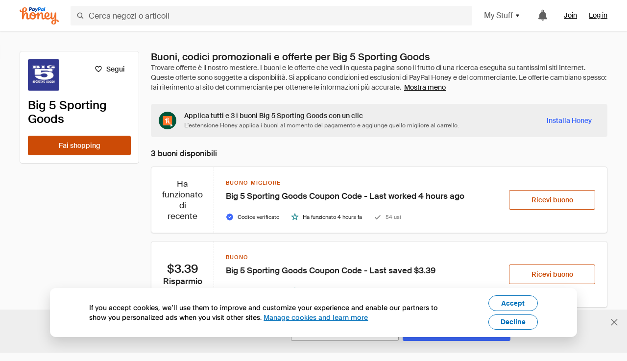

--- FILE ---
content_type: text/html; charset=utf-8
request_url: https://www.joinhoney.com/it/shop/big5sportinggoods
body_size: 28527
content:

    <!DOCTYPE html>
    <html lang="en">
      <head>
        <title data-react-helmet="true">I migliori 4 Big 5 Sporting Goods Buoni, codici promozionali - Jan 2026 - Honey</title>
        <meta data-react-helmet="true" property="og:locale" content="en_US"/><meta data-react-helmet="true" property="og:type" content="website"/><meta data-react-helmet="true" name="viewport" content="width=device-width, initial-scale=1, maximum-scale=5.0"/><meta data-react-helmet="true" name="twitter:card" content="summary_large_image"/><meta data-react-helmet="true" name="twitter:site" content="@honey"/><meta data-react-helmet="true" name="twitter:creator" content="@honey"/><meta data-react-helmet="true" property="og:site_name" content="Honey"/><meta data-react-helmet="true" name="description" content="Prova tutti e 4 i buoni Big 5 Sporting Goods in pochi secondi. Honey cerca tutti i codici promozionali disponibili su Internet e applica automaticamente al tuo carrello quello più conveniente."/><meta data-react-helmet="true" name="keywords" content="Big 5 Sporting Goods, https://www.big5sportinggoods.com, coupon codes, code, discounts, coupons, promotional, promo, promotion, deal"/><meta data-react-helmet="true" property="og:title" content="Non pagare mai il prezzo pieno su Big 5 Sporting Goods con Honey"/><meta data-react-helmet="true" property="og:description" content="Se non usi Honey, non sai cosa ti perdi."/><meta data-react-helmet="true" property="og:image" content="https://cdn.joinhoney.com/images/share/honey-money-falling.gif"/><meta data-react-helmet="true" property="og:image:alt" content=""/><meta data-react-helmet="true" property="og:url" content="https://www.joinhoney.com/it/shop/big5sportinggoods"/><meta data-react-helmet="true" name="googlebot" content="noarchive"/><meta data-react-helmet="true" name="robots" content="noindex"/>
        <link data-react-helmet="true" rel="canonical" href="https://www.joinhoney.com/it/shop/big5sportinggoods"/>
        <script data-react-helmet="true" type="application/ld+json">{
  "@context": "http://schema.org",
  "@type": "Store",
  "logo": {
    "@type": "ImageObject",
    "url": "https://cdn.joinhoney.com/images/store-logos/7365997008995909932.png",
    "height": "280",
    "width": "280",
    "name": "Big 5 Sporting Goods Logo",
    "@id": "https://cdn.joinhoney.com/images/store-logos/7365997008995909932.png"
  },
  "sameAs": "https://www.big5sportinggoods.com",
  "image": "https://cdn.joinhoney.com/images/share/honey-money-falling.gif",
  "url": "https://www.joinhoney.com/shop/big5sportinggoods",
  "name": "Big 5 Sporting Goods Coupons, Promo Codes, and Deals",
  "description": "",
  "@id": "https://www.joinhoney.com/shop/big5sportinggoods"
}</script>
        <meta name="p:domain_verify" content="676e6efc4c0cf78423aa11218268ac5e" />
        <meta charSet="utf-8" />
        <meta name="msapplication-TileColor" content="#f26c25" />
        <meta name="msapplication-config" content="https://cdn.joinhoney.com/images/favicon/browserconfig.xml" />
        <link rel="shortcut icon" href="https://cdn.joinhoney.com/images/favicon-32.png" sizes="32x32" />
        <link rel="icon" href="https://cdn.joinhoney.com/images/favicon-16.png" sizes="16x16" />
        <link rel="manifest" href="/site.webmanifest" />
        <link rel="mask-icon" href="https://cdn.joinhoney.com/images/favicon/safari-pinned-tab.svg" color="#f26c25" />
        <link rel="stylesheet" href="https://cdn.joinhoney.com/css/honey-font.min.css?v2" />
        <link rel="stylesheet" href="https://cdn.joinhoney.com/css/react-vis.css.gz" />
        <style type="text/css" id="jss-ssr">.icon-0-2-90 {}
.icon-d0-0-2-91 {}
.icon-d0-0-2-91 .h-icon div {
  display: flex;
  align-items: center;
  justify-content: center;
}
.icon-d0-0-2-91 div {
  width: 16px;
  height: 16px;
}
.icon-d0-0-2-91 * {
  vector-effect: non-scaling-stroke;
}
.icon-d0-0-2-91 .fill {
  fill: #616161;
}
.icon-d0-0-2-91 .stroke {
  stroke: #616161;
}
.icon-d1-0-2-92 {}
.icon-d1-0-2-92 .h-icon div {
  display: flex;
  align-items: center;
  justify-content: center;
}
.icon-d1-0-2-92 div {
  width: 16px;
  height: 16px;
}
.icon-d1-0-2-92 * {
  vector-effect: non-scaling-stroke;
}
.icon-d1-0-2-92 .fill {
  fill: #616161;
}
.icon-d1-0-2-92 .stroke {
  stroke: #616161;
}
.icon-d2-0-2-122 {}
.icon-d2-0-2-122 .h-icon div {
  display: flex;
  align-items: center;
  justify-content: center;
}
.icon-d2-0-2-122 div {
  width: 24px;
  height: 24px;
}
.icon-d2-0-2-122 * {
  vector-effect: non-scaling-stroke;
}
.icon-d2-0-2-122 .fill {
  fill: #212121;
}
.icon-d2-0-2-122 .stroke {
  stroke: #212121;
}
.icon-d3-0-2-148 {}
.icon-d3-0-2-148 .h-icon div {
  display: flex;
  align-items: center;
  justify-content: center;
}
.icon-d3-0-2-148 div {
  width: 24px;
  height: 24px;
}
.icon-d3-0-2-148 * {
  vector-effect: non-scaling-stroke;
}
.icon-d3-0-2-148 .fill {
  fill: #212121;
}
.icon-d3-0-2-148 .stroke {
  stroke: #212121;
}
.icon-d4-0-2-157 {}
.icon-d4-0-2-157 .h-icon div {
  display: flex;
  align-items: center;
  justify-content: center;
}
.icon-d4-0-2-157 div {
  width: 16px;
  height: 16px;
}
.icon-d4-0-2-157 * {
  vector-effect: non-scaling-stroke;
}
.icon-d4-0-2-157 .fill {
  fill: #212121;
}
.icon-d4-0-2-157 .stroke {
  stroke: #212121;
}
.icon-d5-0-2-185 {}
.icon-d5-0-2-185 .h-icon div {
  display: flex;
  align-items: center;
  justify-content: center;
}
.icon-d5-0-2-185 div {
  width: 16px;
  height: 16px;
}
.icon-d5-0-2-185 * {
  vector-effect: non-scaling-stroke;
}
.icon-d5-0-2-185 .fill {
  fill: #212121;
}
.icon-d5-0-2-185 .stroke {
  stroke: #212121;
}
.icon-d6-0-2-246 {}
.icon-d6-0-2-246 .h-icon div {
  display: flex;
  align-items: center;
  justify-content: center;
}
.icon-d6-0-2-246 div {
  width: 16px;
  height: 16px;
}
.icon-d6-0-2-246 * {
  vector-effect: non-scaling-stroke;
}
.icon-d6-0-2-246 .fill {
  fill: #3d68fb;
}
.icon-d6-0-2-246 .stroke {
  stroke: #3d68fb;
}
.icon-d7-0-2-249 {}
.icon-d7-0-2-249 .h-icon div {
  display: flex;
  align-items: center;
  justify-content: center;
}
.icon-d7-0-2-249 div {
  width: 16px;
  height: 16px;
}
.icon-d7-0-2-249 * {
  vector-effect: non-scaling-stroke;
}
.icon-d7-0-2-249 .fill {
  fill: #2e9197;
}
.icon-d7-0-2-249 .stroke {
  stroke: #2e9197;
}
.icon-d8-0-2-251 {}
.icon-d8-0-2-251 .h-icon div {
  display: flex;
  align-items: center;
  justify-content: center;
}
.icon-d8-0-2-251 div {
  width: 16px;
  height: 16px;
}
.icon-d8-0-2-251 * {
  vector-effect: non-scaling-stroke;
}
.icon-d8-0-2-251 .fill {
  fill: #757575;
}
.icon-d8-0-2-251 .stroke {
  stroke: #757575;
}
.icon-d9-0-2-264 {}
.icon-d9-0-2-264 .h-icon div {
  display: flex;
  align-items: center;
  justify-content: center;
}
.icon-d9-0-2-264 div {
  width: 16px;
  height: 16px;
}
.icon-d9-0-2-264 * {
  vector-effect: non-scaling-stroke;
}
.icon-d9-0-2-264 .fill {
  fill: #3d68fb;
}
.icon-d9-0-2-264 .stroke {
  stroke: #3d68fb;
}
.icon-d10-0-2-265 {}
.icon-d10-0-2-265 .h-icon div {
  display: flex;
  align-items: center;
  justify-content: center;
}
.icon-d10-0-2-265 div {
  width: 16px;
  height: 16px;
}
.icon-d10-0-2-265 * {
  vector-effect: non-scaling-stroke;
}
.icon-d10-0-2-265 .fill {
  fill: #2e9197;
}
.icon-d10-0-2-265 .stroke {
  stroke: #2e9197;
}
.icon-d11-0-2-266 {}
.icon-d11-0-2-266 .h-icon div {
  display: flex;
  align-items: center;
  justify-content: center;
}
.icon-d11-0-2-266 div {
  width: 16px;
  height: 16px;
}
.icon-d11-0-2-266 * {
  vector-effect: non-scaling-stroke;
}
.icon-d11-0-2-266 .fill {
  fill: #757575;
}
.icon-d11-0-2-266 .stroke {
  stroke: #757575;
}
.icon-d12-0-2-275 {}
.icon-d12-0-2-275 .h-icon div {
  display: flex;
  align-items: center;
  justify-content: center;
}
.icon-d12-0-2-275 div {
  width: 16px;
  height: 16px;
}
.icon-d12-0-2-275 * {
  vector-effect: non-scaling-stroke;
}
.icon-d12-0-2-275 .fill {
  fill: #3d68fb;
}
.icon-d12-0-2-275 .stroke {
  stroke: #3d68fb;
}
.icon-d13-0-2-276 {}
.icon-d13-0-2-276 .h-icon div {
  display: flex;
  align-items: center;
  justify-content: center;
}
.icon-d13-0-2-276 div {
  width: 16px;
  height: 16px;
}
.icon-d13-0-2-276 * {
  vector-effect: non-scaling-stroke;
}
.icon-d13-0-2-276 .fill {
  fill: #757575;
}
.icon-d13-0-2-276 .stroke {
  stroke: #757575;
}
.icon-d14-0-2-277 {}
.icon-d14-0-2-277 .h-icon div {
  display: flex;
  align-items: center;
  justify-content: center;
}
.icon-d14-0-2-277 div {
  width: 16px;
  height: 16px;
}
.icon-d14-0-2-277 * {
  vector-effect: non-scaling-stroke;
}
.icon-d14-0-2-277 .fill {
  fill: #757575;
}
.icon-d14-0-2-277 .stroke {
  stroke: #757575;
}
.btnContentContainer-0-2-13 {
  width: 100%;
  display: flex;
  align-items: center;
  justify-content: center;
}
.btn-0-2-14 {
  cursor: pointer;
  height: 40px;
  outline: none;
  padding: 0px 16px;
  box-shadow: none;
  transition: 0.2s;
  text-shadow: none;
  user-select: none;
  border-style: solid;
  border-width: 1px;
  border-radius: 3px;
}
.btn-0-2-14:focus {
  outline: 1px auto -webkit-focus-ring-color;
  outline-offset: 2px;
}
.btn-0-2-14:focus:not(:focus-visible) {
  outline: 0;
}
.btn-0-2-14:focus-visible {
  outline-offset: 4px;
}
.btn-0-2-14:active {
  outline: none;
}
.btn-0-2-14 .btnCopy-0-2-29 {
  font-size: 14px;
}
.btn-0-2-14:before {
  content: none !important;
}
.btn-0-2-14:after {
  content: none !important;
}
.btn24-0-2-15 {
  height: 24px;
  padding: 0px 8px;
}
.btn24-0-2-15 .btnCopy-0-2-29 {
  font-size: 12px;
}
.btn32-0-2-16 {
  height: 32px;
  padding: 0px 12px;
}
.btn48-0-2-17 {
  height: 48px;
}
.btn48-0-2-17 .btnCopy-0-2-29 {
  font-size: 16px;
}
.btn56-0-2-18 {
  height: 56px;
  padding: 0px 24px;
}
.btn56-0-2-18 .btnCopy-0-2-29 {
  font-size: 17px;
}
.btnAnchor-0-2-19 {
  display: inline-flex;
  align-items: center;
  text-decoration: none;
}
.btnBlock-0-2-20 {
  display: block;
}
.unstyled-0-2-21 {
  color: inherit;
  border: none;
  cursor: pointer;
  margin: 0;
  display: inline-block;
  padding: 0;
  font-size: inherit;
  background: none;
  transition: 0.2s;
  font-weight: inherit;
  text-decoration: inherit;
}
.unstyled-0-2-21:focus {
  outline: 1px auto -webkit-focus-ring-color;
  outline-offset: 2px;
}
.unstyled-0-2-21:focus:not(:focus-visible) {
  outline: 0;
}
.unstyled-0-2-21:focus-visible {
  outline: 1px auto -webkit-focus-ring-color;
  outline-offset: 2px;
}
.primary-0-2-22 {
  border-color: #cc4b06;
  background-color: #cc4b06;
}
.primary-0-2-22:hover {
  border-color: #f26c25;
  background-color: #f26c25;
}
.primary-0-2-22:active {
  border-color: #aa420b;
  background-color: #aa420b;
}
.secondary-0-2-23 {
  border-color: #3d68fb;
  background-color: #3d68fb;
}
.secondary-0-2-23:hover {
  border-color: #6083fb;
  background-color: #6083fb;
}
.secondary-0-2-23:active {
  border-color: #3256ce;
  background-color: #3256ce;
}
.secondary-ghost-0-2-24 {
  border-color: #3d68fb;
  background-color: #ffffff;
}
.secondary-ghost-0-2-24:hover {
  border-color: #3d68fb;
  background-color: #3d68fb;
}
.secondary-ghost-0-2-24:active {
  border-color: #6083fb;
  background-color: #6083fb;
}
.secondary-ghost-0-2-24 .btnCopy-0-2-29 {
  color: #3d68fb;
}
.secondary-ghost-0-2-24:hover .btnCopy-0-2-29 {
  color: #ffffff;
}
.secondary-ghost-0-2-24:hover path {
  fill: #ffffff !important;
  stroke: #ffffff !important;
  transition: 0.2s;
}
.third-0-2-25 {
  border-color: #9e9e9e;
  background-color: #ffffff;
}
.third-0-2-25:hover {
  border-color: #616161;
  background-color: #f5f5f5;
}
.third-0-2-25:active {
  border-color: #757575;
  background-color: #ffffff;
}
.third-0-2-25 .btnCopy-0-2-29 {
  color: #212121;
}
.third-0-2-25:active .btnCopy-0-2-29 {
  color: #000000;
}
.third-light-0-2-26 {
  border-color: #f5f5f5;
  background-color: transparent;
}
.third-light-0-2-26:hover {
  opacity: 0.85;
}
.gold-0-2-27 {
  border-color: #ffc74f;
  background-color: #ffc74f;
}
.gold-0-2-27 .btnCopy-0-2-29 {
  color: #212121;
}
.gold-0-2-27:hover {
  border-color: #ffd272;
  background-color: #ffd272;
}
.gold-0-2-27:active {
  border-color: #edb235;
  background-color: #edb235;
}
.borderNone-0-2-28 {
  border: none !important;
}
.btnCopy-0-2-29 {
  color: #ffffff;
  order: 2;
  overflow: hidden;
  font-style: normal;
  transition: 0.2s;
  font-family: SuisseIntl, BlinkMacSystemFont, "Segoe UI", Roboto, Helvetica, Arial, sans-serif, "Apple Color Emoji", "Segoe UI Emoji", "Segoe UI Symbol";
  font-weight: 600;
  text-shadow: none !important;
  white-space: nowrap;
  font-stretch: normal;
  text-overflow: ellipsis;
  letter-spacing: normal;
  text-transform: none !important;
}
.flexible-0-2-30 {
  width: 100%;
  overflow: hidden;
}
.btnIcon-0-2-31 {
  order: 1;
  display: flex;
  margin-right: 8px;
}
.btnIconOnly-0-2-32 {
  margin-right: initial;
}
.btnIconRight-0-2-33 {
  order: 3;
  display: flex;
  margin-left: 8px;
  margin-right: initial;
}
.loadingStatus-0-2-34 {
  border-color: #bdbdbd !important;
  pointer-events: none;
  background-color: #ffffff !important;
}
.loadingStatus-0-2-34:hover {
  border-color: #bdbdbd !important;
  background-color: #ffffff !important;
}
.loadingStatus-0-2-34 .btnCopy-0-2-29 {
  color: #bdbdbd;
}
.loadingStatus-0-2-34 .h-fill {
  color: #bdbdbd;
}
.successStatus-0-2-35 {
  border-color: #008556 !important;
  pointer-events: none;
  background-color: #ffffff !important;
}
.successStatus-0-2-35:hover {
  border-color: #008556 !important;
  background-color: #ffffff !important;
}
.successStatus-0-2-35 .btnCopy-0-2-29 {
  color: #008556;
}
.successStatus-0-2-35 .h-fill {
  color: #008556;
}
.failedStatus-0-2-36 {
  border-color: #d14444 !important;
  pointer-events: none;
  background-color: #ffffff !important;
}
.failedStatus-0-2-36:hover {
  border-color: #d14444 !important;
  background-color: #ffffff !important;
}
.failedStatus-0-2-36 .btnCopy-0-2-29 {
  color: #d14444;
}
.failedStatus-0-2-36 .h-fill {
  color: #d14444;
}
.disabledStatus-0-2-37 {
  border-color: #bdbdbd !important;
  pointer-events: none;
  background-color: #bdbdbd !important;
}
.disabledStatus-0-2-37:hover {
  border-color: #bdbdbd !important;
  background-color: #bdbdbd !important;
}
.disabledStatus-0-2-37 .btnCopy-0-2-29 {
  color: #ffffff;
}
.disabledStatus-0-2-37 .h-fill {
  color: #ffffff;
}
.closeButton-0-2-11 {
  top: 4px;
  right: 4px;
  width: 44px;
  border: none;
  cursor: pointer;
  height: 44px;
  display: flex;
  padding: 0;
  z-index: 1;
  position: absolute;
  background: none;
  transition: 0.2s;
  align-items: center;
  border-radius: 3px;
  justify-content: center;
}
.closeButton-0-2-11:focus {
  outline: 1px auto -webkit-focus-ring-color;
  outline-offset: 2px;
}
.closeButton-0-2-11:focus:not(:focus-visible) {
  outline: 0;
}
.closeButton-0-2-11:focus-visible {
  outline-offset: 0;
}
.closeButton-0-2-11:hover {
  background-color: rgba(0, 0, 0, 0.03);
}
.closeButton-0-2-11:active {
  background-color: rgba(0, 0, 0, 0.08);
}
.compact-0-2-12 {
  width: 32px;
  height: 32px;
}
.container-0-2-71 {
  margin: 0px auto;
  padding: 24px 16px 0;
  max-width: 1360px;
}
@media (min-width: 768px) {
  .container-0-2-71 {
    margin: 0px auto;
    padding: 32px 24px 0;
  }
}
@media (min-width: 1024px) {
  .container-0-2-71 {
    margin: 0px auto;
    padding: 48px 40px 0;
  }
}
  .infinite-0-2-72 {
    max-width: initial;
  }
  .noPaddingTopBottom-0-2-73 {
    padding-top: 0px;
    padding-bottom: 0px;
  }
@media (min-width: 768px) {
  .noPaddingTopBottom-0-2-73 {
    padding-top: 0px;
    padding-bottom: 0px;
  }
}
@media (min-width: 1024px) {
  .noPaddingTopBottom-0-2-73 {
    padding-top: 0px;
    padding-bottom: 0px;
  }
}
@media (min-width: 1024px) {
  .noPaddingLeftRightDesktop-0-2-74 {
    padding-left: 0px;
    padding-right: 0px;
  }
}
@media (min-width: 768px) and (max-width: 1023px) {
  .noPaddingLeftRightTablet-0-2-75 {
    padding-left: 0px;
    padding-right: 0px;
  }
}
@media (max-width: 767px) {
  .noPaddingLeftRightMobile-0-2-76 {
    padding-left: 0px;
    padding-right: 0px;
  }
}
  .btnCopy-0-2-208 {
    order: 2;
    opacity: 1;
    font-size: 14px;
    font-style: normal;
    font-family: SuisseIntl, BlinkMacSystemFont, "Segoe UI", Roboto, Helvetica, Arial, sans-serif, "Apple Color Emoji", "Segoe UI Emoji", "Segoe UI Symbol";
    font-weight: 500;
    line-height: normal;
    white-space: nowrap;
    font-stretch: normal;
    letter-spacing: normal;
    text-transform: none !important;
  }
  .container-0-2-209 {
    display: flex;
    align-items: center;
  }
  .left-0-2-210 {
    order: 1;
    display: flex;
    margin-right: 10px;
  }
  .right-0-2-211 {
    order: 3;
    display: flex;
    margin-left: 10px;
  }
  .flatBtn-0-2-212 {
    width: unset;
    border: none;
    cursor: pointer;
    margin: 0;
    display: flex;
    opacity: 1 !important;
    padding: 0;
    background: none;
    box-shadow: none;
    text-shadow: none;
    background-color: rgba(0, 0, 0, 0) !important;
  }
  .flatBtn-0-2-212:focus {
    outline: 1px auto -webkit-focus-ring-color;
    outline-offset: 2px;
  }
  .flatBtn-0-2-212:focus:not(:focus-visible) {
    outline: 0;
  }
  .flatBtn-0-2-212:focus-visible {
    outline: 1px auto -webkit-focus-ring-color;
    outline-offset: 2px;
  }
  .flatBtn-0-2-212.disabled {
    cursor: default;
    display: block;
    user-select: none;
    pointer-events: none;
  }
  .flatBtn-0-2-212:before {
    content: none !important;
  }
  .flatBtn-0-2-212:after {
    content: none !important;
  }
  .btnAnchor-0-2-213 {
    display: inline-flex;
    align-items: center;
    text-decoration: none;
  }
  .btnAnchor-0-2-213.disabled {
    display: inline-flex;
  }
  .blue-0-2-214 {
    color: #3d68fb;
    transition: 0.2s;
  }
  .blue-0-2-214 .h-fill {
    color: #3d68fb !important;
    transition: 0.2s;
  }
  .blue-0-2-214:hover {
    color: #6083fb;
  }
  .blue-0-2-214:hover .h-fill {
    color: #6083fb !important;
  }
  .black-0-2-215 {
    color: #212121;
    transition: 0.2s;
  }
  .black-0-2-215 .h-fill {
    color: #212121 !important;
    transition: 0.2s;
  }
  .black-0-2-215:hover {
    color: #424242;
  }
  .black-0-2-215:hover .h-fill {
    color: #424242 !important;
  }
  .grey-0-2-216 {
    color: #757575;
    transition: 0.2s;
  }
  .grey-0-2-216 .h-fill {
    color: #757575 !important;
    transition: 0.2s;
  }
  .grey-0-2-216:hover {
    color: #9e9e9e;
  }
  .grey-0-2-216:hover .h-fill {
    color: #9e9e9e !important;
  }
  .orange-0-2-217 {
    color: #f26c25;
    transition: 0.2s;
  }
  .orange-0-2-217 .h-fill {
    color: #f26c25 !important;
    transition: 0.2s;
  }
  .orange-0-2-217:hover {
    color: #ff8b4e;
  }
  .orange-0-2-217:hover .h-fill {
    color: #ff8b4e !important;
  }
  .disabled-0-2-218 {
    color: #bdbdbd;
  }
  .disabled-0-2-218 .h-fill {
    color: #bdbdbd !important;
  }
  .logo-0-2-77 {
    display: flex;
    align-items: center;
  }
  .logo-0-2-77 a {
    transition: 0.2s;
    text-decoration: none;
  }
  .logoLink-0-2-78:hover {
    opacity: 0.9;
  }
  .full-0-2-79 {
    display: none;
  }
@media (min-width: 414px) {
  .full-0-2-79 {
    display: flex;
  }
}
  .h-0-2-80 {
    display: flex;
  }
@media (min-width: 414px) {
  .h-0-2-80 {
    display: none;
  }
}
  .dot-0-2-81 {
    width: 2px;
    height: 2px;
    margin: 0px 8px 0px 6px;
    border-radius: 50%;
    background-color: #bdbdbd;
  }
  .subBrandName-0-2-82 {
    color: #9e9e9e;
    font-size: 11px;
    transition: 0.2s;
    font-weight: 500;
    letter-spacing: 1.65px;
    text-transform: uppercase;
  }
  .subBrandName-0-2-82:hover {
    color: #bdbdbd;
  }
  .fitContainer-0-2-176 {
    width: 100%;
    height: 100%;
    display: flex;
    justify-content: center;
  }
  .loading-0-2-177 {
    opacity: 0;
    transition: opacity 200ms;
  }
  .load-0-2-178 {
    opacity: 1;
  }
  .skip-0-2-46 {
    top: 80px;
    left: -150px;
    color: #424242;
    padding: 12px 16px;
    z-index: 101;
    position: fixed;
    font-size: 14px;
    box-shadow: 0px 4px 20px rgba(0, 0, 0, 0.18);
    transition: 0.2s;
    font-weight: 600;
    border-radius: 3px;
    text-decoration: none;
    background-color: #ffffff;
  }
  .skip-0-2-46:hover {
    cursor: pointer;
    box-shadow: 0px 4px 20px rgba(0, 0, 0, 0.30);
  }
  .skip-0-2-46:focus {
    left: 40px;
  }
  .storeLogo-0-2-167 {  }
  .noOverlay-0-2-168 {  }
  .noOverlay-0-2-168:before {
    content: initial !important;
  }
  .circleRed-0-2-169 {
    background-color: #ffefef !important;
  }
  .circleRed-0-2-169 span {
    color: #461717;
  }
  .circleMain-0-2-170 {
    background-color: #fff2eb !important;
  }
  .circleMain-0-2-170 span {
    color: #451f0b;
  }
  .circleGold-0-2-171 {
    background-color: #fff9ed !important;
  }
  .circleGold-0-2-171 span {
    color: #72520d;
  }
  .circleSec-0-2-172 {
    background-color: #cad5fd !important;
  }
  .circleSec-0-2-172 span {
    color: #111d45;
  }
  .circlePurple-0-2-173 {
    background-color: #f2eefc !important;
  }
  .circlePurple-0-2-173 span {
    color: #22143f;
  }
  .circleTeal-0-2-174 {
    background-color: #c8e9eb !important;
  }
  .circleTeal-0-2-174 span {
    color: #0f3133;
  }
  .storeLogo-d0-0-2-175 {
    width: 64px;
    height: 64px;
    display: flex;
    overflow: hidden;
    position: relative;
    align-items: center;
    flex-shrink: 0;
    border-radius: 0;
    justify-content: center;
  }
  .storeLogo-d0-0-2-175 span {
    opacity: 0.3;
    font-size: 25.6px;
    transition: 0.2s;
    font-weight: 600;
    text-transform: uppercase;
  }
  .storeLogo-d0-0-2-175 img {
    width: 100%;
    align-self: center;
  }
  .storeLogo-d0-0-2-175:before {
    top: 0px;
    left: 0px;
    width: 100%;
    height: 100%;
    content: "";
    position: absolute;
    background-color: rgba(33, 33, 33, 0.05);
  }
  .copy-0-2-1 {
    color: #424242;
    max-width: 793px;
    text-align: justify;
  }
@media (min-width: 768px) {
  .copy-0-2-1 {
    padding-right: 45px;
  }
}
@media (min-width: 768px) {
  .closeBtn-0-2-2 {
    top: auto;
    flex: 1;
    margin-right: 12px;
  }
}
  .banner-0-2-3 {
    width: 100%;
    bottom: 0;
    padding: 20px;
    z-index: 1000;
    position: fixed;
    background-color: #eeeeee;
  }
@media (min-width: 768px) {
  .banner-0-2-3 {
    display: flex;
    align-items: center;
    justify-content: space-between;
  }
}
  .alertIcon-0-2-4 {
    display: flex;
    margin-bottom: 20px;
    padding-bottom: 3px;
    justify-content: center;
  }
@media (min-width: 768px) {
  .alertIcon-0-2-4 {
    margin: 0 17.5px 0 0;
    align-items: center;
  }
}
@media (min-width: 768px) {
  .copyContainer-0-2-5 {
    flex: 6;
    display: flex;
    justify-content: center;
  }
}
@media (min-width: 1024px) {
  .copyContainer-0-2-5 {
    flex: 5;
  }
}
  .main-0-2-6 {
    left: 0px;
    width: 100%;
    bottom: 0px;
    z-index: 100;
    position: fixed;
    background-color: #eeeeee;
  }
  .content-0-2-7 {
    display: flex;
    flex-direction: column;
    padding-bottom: 24px;
  }
@media (min-width: 1024px) {
  .content-0-2-7 {
    flex-direction: row;
    justify-content: center;
  }
}
  .title-0-2-8 {
    color: #424242;
    width: 259px;
    margin: auto;
    text-align: center;
    padding-top: 24px;
  }
@media (min-width: 1024px) {
  .title-0-2-8 {
    width: auto;
    margin: 0px;
    padding-top: 33px;
  }
}
  .noButton-0-2-9 {
    width: 220px;
    margin: 16px auto 11px;
  }
@media (min-width: 1024px) {
  .noButton-0-2-9 {
    margin: 24px 0px 0px 20px;
  }
}
  .yesButton-0-2-10 {
    width: 220px;
    margin: auto;
  }
@media (min-width: 1024px) {
  .yesButton-0-2-10 {
    margin: 24px 0px 0px 8px;
  }
}
  .selectorContainer-0-2-361 {
    cursor: pointer;
    display: flex;
  }
  .containerDisabled-0-2-362 {
    cursor: auto;
  }
  .countryName-0-2-363 {  }
  .languageName-0-2-364 {  }
  .textStyle-0-2-365 {  }
  .countryName-d0-0-2-366 {
    color: #212121;
    border-right: 1px solid #e0e0e0;
    padding-right: 12px;
  }
  .languageName-d1-0-2-367 {
    color: #212121;
    padding-left: 12px;
  }
  .languageSelector-0-2-333 {
    transition: 0.2s;
    padding-right: 83px;
  }
@media (min-width: 1360px) {
  .languageSelector-0-2-333 {
    padding-right: 206px;
  }
}
@media (max-width: 899px) {
  .main-0-2-334 {
    display: none;
  }
}
  .mainPadding-0-2-335 {
    padding-top: 80px;
  }
@media (max-width: 899px) {
  .floating-0-2-336 {
    display: none;
  }
}
  .floatingPadding-0-2-337 {
    padding-top: 160px;
  }
  .searchBoxTextOverrideWrapper-0-2-83 {
    display: flex;
    flex-direction: row;
  }
  .searchBoxTextOverrideWrapper-0-2-83 input {
    font-size: 16px !important;
    transition: none;
  }
  .searchBoxTextOverrideWrapper-0-2-83 input:focus {  }
  .searchInputContainer-0-2-84 {
    width: 100%;
  }
  .searchBoxTextOverrideWrapper-d0-0-2-85 {
    border: none;
    border-radius: 0;
  }
  .searchBoxTextOverrideWrapper-d0-0-2-85 input {
    border-collapse: separate !important;
    border-radius: 3 !important;
  }
  .searchBoxTextOverrideWrapper-d0-0-2-85 input:focus {
    border: 1px solid #bdbdbd;
  }
  .overlay-0-2-93 {
    left: 50%;
    right: 50%;
    width: 100vw;
    height: 100vh;
    opacity: 1;
    z-index: 99;
    position: fixed;
    margin-top: 12px;
    transition: visibility, opacity .1s ease;
    visibility: visible;
    margin-left: -50vw;
    margin-right: -50vw;
    background-color: rgba(0,0,0,.25);
  }
  .overlayHidden-0-2-94 {
    opacity: 0;
    visibility: hidden;
  }
  .popoverRoot-0-2-95 {
    left: 50%;
    right: 50%;
    width: 100vw;
    z-index: 100;
    position: absolute;
    margin-left: -50vw;
    margin-right: -50vw;
  }
@media (min-width: 768px) {
  .popoverRoot-0-2-95 {
    left: auto;
    right: auto;
    width: 616px;
    margin-left: auto;
    margin-right: auto;
  }
}
@media (min-width: 1360px) {
  .popoverRoot-0-2-95 {
    width: 912px;
  }
}
@media (min-width: 1575px) {
  .popoverRoot-0-2-95 {
    width: 1208px;
  }
}
@media (min-width: 1856px) {
  .popoverRoot-0-2-95 {
    width: 1504px;
  }
}
  .goldBtn-0-2-204 button {
    background-color: #ffc74f !important;
  }
  .goldBtn-0-2-204 button:hover {
    background-color: #ffd272 !important;
  }
  .goldBtn-0-2-204 button div div {
    color: #222D65 !important;
  }
  .buttonWrap-0-2-205 {
    position: relative;
  }
  .buttonWrap-0-2-205:hover .tooltip-0-2-207 {
    opacity: 1;
  }
  .textButton-0-2-206 {
    color: inherit;
    border: 0px;
    margin: 0px;
    padding: 0px;
    font-size: inherit;
    appearance: none;
    background: transparent;
    font-weight: inherit;
    line-height: inherit;
    letter-spacing: inherit;
  }
  .tooltip-0-2-207 {
    top: 65px;
    color: #bdbdbd;
    width: 100%;
    opacity: 0;
    padding: 9px 12px 8px;
    position: absolute;
    font-size: 12px;
    transition: 0.2s;
    font-weight: 500;
    line-height: 16px;
    border-radius: 3px;
    background-color: #212121;
  }
  .tooltip-0-2-207:before {
    top: -12px;
    left: 50%;
    right: 0px;
    width: 0px;
    border: 6px solid transparent;
    bottom: 0px;
    height: 0px;
    content: "";
    position: absolute;
    margin-left: -6px;
    border-bottom-color: #212121;
  }
  .giftIcon-0-2-119 {
    top: -3px;
    display: inline-block;
    position: relative;
    margin-left: -8px;
    margin-right: 8px;
    vertical-align: middle;
  }
  .referralText-0-2-120 {
    color: #f26c25;
  }
  .referralCountNumber-0-2-121 {
    font-weight: 800;
  }
  .languageSelector-0-2-47 {
    margin-top: 18px;
  }
  .main-0-2-43 {
    display: flex;
    position: relative;
    flex-direction: column;
  }
  .main-0-2-43.sticky {
    padding-top: 64px;
  }
  .content-0-2-44 {
    flex: 1 1 auto;
    display: flex;
    flex-direction: column;
    justify-content: space-between;
  }
  .whiteBg-0-2-45 {
    background-color: #ffffff;
  }
  .main-0-2-196 {  }
  .main-d0-0-2-197 {  }
  .main-d0-0-2-197::before {
    content: "Trovare offerte è il nostro mestiere. I buoni e le offerte che vedi in questa pagina sono il frutto di una ricerca eseguita su tantissimi siti Internet. Queste offerte sono soggette a disponibilità. Si applicano condizioni ed esclusioni di PayPal Honey e del commerciante. Le offerte cambiano spesso: fai riferimento al sito del commerciante per ottenere le informazioni più accurate.";
  }
  .main-d1-0-2-322 {  }
  .main-d1-0-2-322::before {
    content: "Il risparmio medio si basa sui risparmi ottenuti dagli utenti dopo aver applicato i buoni con Honey negli ultimi 30 giorni.";
  }
  .metaTag-0-2-243 {
    color: #212121;
    width: max-content;
    display: flex;
    align-items: center;
    flex-direction: row;
  }
  .iconContainer-0-2-244 {
    width: 16px;
    height: 16px;
  }
  .copy-0-2-245 {
    margin-left: 8px;
  }
  .lastApplied-0-2-247 {
    color: #757575;
  }
  .lastAppliedHighlighted-0-2-248 {
    color: #212121;
  }
  .standardCopy-0-2-250 {
    color: #757575;
  }
  .metadata-0-2-242 {
    margin: 0;
    display: flex;
    flex-wrap: wrap;
    list-style: none;
    margin-top: 24px;
    padding-left: 0;
    flex-direction: column;
  }
  .metadata-0-2-242 li {
    margin: 0 0 8px 0;
  }
@media (min-width: 414px) {
  .metadata-0-2-242 {
    flex-direction: row;
  }
  .metadata-0-2-242 li {
    margin: 0 24px 0 0;
  }
  .metadata-0-2-242 li:last-of-type {
    margin: 0;
  }
}
  .metadata-0-2-242 li:last-of-type {
    margin: 0;
  }
  .qualifiers-0-2-238 {
    display: flex;
    flex-wrap: wrap;
    flex-direction: row;
  }
  .qualifierBlock-0-2-239 {
    height: 16px;
    display: flex;
    align-items: center;
    flex-direction: row;
  }
  .customQualifier-0-2-240 {
    margin-right: 8px;
  }
  .customQualifier-0-2-240:last-of-type {
    margin-right: 0;
  }
  .dividerDot-0-2-241 {
    margin-right: 8px;
  }
  .container-0-2-231 {
    width: 100%;
    height: 100%;
    padding: 12px;
  }
@media (min-width: 414px) {
  .container-0-2-231 {
    padding: 16px;
  }
}
@media (min-width: 768px) {
  .container-0-2-231 {
    padding: 24px;
  }
}
  .type-0-2-232 {
    display: block;
    margin-bottom: 8px;
    text-transfrom: uppercase;
  }
  .mainText-0-2-233 {
    color: #212121;
    white-space: break-spaces;
  }
@supports ( -moz-appearance:none ) {
  .mainText-0-2-233 {
    white-space: initial;
  }
}
  .mainText-0-2-233> div {
    display: inline-block;
  }
  .subText-0-2-234 {
    color: #757575;
    white-space: break-spaces;
  }
@supports (-moz-appearance:none) {
  .subText-0-2-234 {
    white-space: initial;
  }
}
  .mobileHoneyGold-0-2-235 {
    padding: 0;
    text-align: inherit;
    background-color: inherit;
  }
  .type-d0-0-2-236 {
    color: #cc4b06;
  }
  .subText-d1-0-2-237 {
    margin-top: 4px;
  }
  .type-d2-0-2-262 {
    color: #cc4b06;
  }
  .subText-d3-0-2-263 {
    margin-top: 4px;
  }
  .type-d4-0-2-269 {
    color: #cc4b06;
  }
  .subText-d5-0-2-270 {
    margin-top: 4px;
  }
  .type-d6-0-2-273 {
    color: #cc4b06;
  }
  .subText-d7-0-2-274 {
    margin-top: 4px;
  }
  .container-0-2-252 {
    width: 100%;
  }
  .wrapper-0-2-253 {
    width: 100%;
    position: relative;
  }
  .copyCodeButton-0-2-254 {
    background-color: #eeeeee;
  }
  .copyCodeText-0-2-255 {
    color: #616161;
  }
  .clicked-0-2-256 {
    color: #00a368;
  }
  .icon-0-2-257 {
    margin-right: 4px;
  }
  .extraText-0-2-258 {
    width: 100%;
    display: flex;
    margin-top: 8px;
    justify-content: center;
  }
@media (min-width: 768px) {
  .extraText-0-2-258 {
    left: 50%;
    bottom: -30px;
    margin: 0;
    position: absolute;
    transform: translate(-50%, -50%);
  }
}
  .container-0-2-229 {
    color: #212121;
    width: 100%;
    height: 100%;
    display: flex;
    align-items: center;
    border-right: 1px dashed rgba(0, 0, 0, 0.1);
    justify-content: center;
  }
  .container-0-2-261 {
    width: 100%;
    display: flex;
    align-items: center;
    flex-direction: column;
    justify-content: center;
  }
  .container-0-2-230 {
    width: 100%;
    display: flex;
    align-items: center;
    flex-direction: column;
    justify-content: center;
  }
  .container-0-2-224 {
    border: 1px solid #e0e0e0;
    display: grid;
    box-shadow: 0px 1px 2px rgba(0, 0, 0, 0.1);
    min-height: 128px;
    border-radius: 5px;
    background-color: #ffffff;
    grid-template-columns: 72px 1fr;
  }
@media (min-width: 414px) {
  .container-0-2-224 {
    grid-template-columns: 96px 1fr;
  }
}
@media (min-width: 768px) {
  .container-0-2-224 {
    grid-template-columns: 128px 1fr;
  }
}
  .rightSide-0-2-225 {
    display: grid;
    grid-template-rows: 1fr max-content;
  }
@media (min-width: 768px) {
  .rightSide-0-2-225 {
    grid-template-rows: initial;
    grid-template-columns: 1fr 216px;
  }
}
  .buttonWrapper-0-2-226 {
    margin: 8px 0 16px 12px;
    max-width: 216px;
  }
@media (min-width: 768px) {
  .buttonWrapper-0-2-226 {
    margin: 0;
    display: flex !important;
    padding: 0 24px 0 16px;
    align-items: center;
  }
}
  .container-d2-0-2-227 {
    cursor: pointer;
  }
  .buttonWrapper-d3-0-2-228 {
    display: none;
  }
  .container-d4-0-2-259 {
    cursor: pointer;
  }
  .buttonWrapper-d5-0-2-260 {
    display: none;
  }
  .container-d6-0-2-267 {
    cursor: pointer;
  }
  .buttonWrapper-d7-0-2-268 {
    display: none;
  }
  .container-d8-0-2-271 {
    cursor: pointer;
  }
  .buttonWrapper-d9-0-2-272 {
    display: none;
  }
  .copyArea-0-2-223 {
    top: -999px;
    left: -999px;
    position: fixed;
  }
  .shopNowButton-0-2-186 {
    width: 136px;
    height: 40px;
  }
@media (min-width: 320px) {
  .shopNowButton-0-2-186 {
    width: 183px;
  }
}
@media (min-width: 768px) {
  .shopNowButton-0-2-186 {
    width: 115px;
  }
}
@media (min-width: 1024px) {
  .shopNowButton-0-2-186 {
    width: 100%;
  }
}
  .storefrontStoreFollowButton-0-2-156 {
    padding: 0 8px;
    transition: 0s;
  }
  .storeActionButtons-0-2-179 {
    width: 100%;
    height: 40px;
    display: flex;
    flex-direction: row;
  }
  .storeActionButtons-0-2-179:not(:last-child) {
    margin-right: 8px;
  }
  .follow-0-2-180 {
    width: 100%;
    display: block;
    min-width: 87px;
  }
@media (min-width: 768px) {
  .follow-0-2-180 {  }
}
@media (min-width: 1024px) {
  .follow-0-2-180 {
    display: none;
  }
}
  .activate-0-2-181 {
    width: 100%;
  }
@media (min-width: 768px) {
  .activate-0-2-181 {  }
}
@media (min-width: 1024px) {
  .activate-0-2-181 {
    width: 204px !important;
  }
}
  .shopNow-0-2-182 {
    width: 100%;
  }
@media (min-width: 768px) {
  .shopNow-0-2-182 {
    width: 115px;
  }
}
@media (min-width: 1024px) {
  .shopNow-0-2-182 {
    width: 100%;
  }
}
  .follow-d4-0-2-183 {
    margin-right: 16px;
  }
@media (min-width: 768px) {
  .follow-d4-0-2-183 {
    width: 87px;
  }
}
  .activate-d6-0-2-184 {  }
@media (min-width: 768px) {
  .activate-d6-0-2-184 {
    width: 122px;
  }
}
  .container-0-2-158 {
    display: flex;
    flex-direction: row;
  }
@media (min-width: 1024px) {
  .container-0-2-158 {
    flex-direction: column;
  }
}
  .storeLogo-0-2-159 {
    width: 48px;
    height: 48px;
    border-radius: 3px;
  }
@media (min-width: 414px) {
  .storeLogo-0-2-159 {
    width: 54px;
    height: 54px;
  }
}
@media (min-width: 1024px) {
  .storeLogo-0-2-159 {
    width: 64px;
    height: 64px;
  }
}
  .storeName-0-2-160 {
    color: #000000;
    overflow: hidden;
    text-overflow: ellipsis;
  }
  .infoWrapper-0-2-161 {
    display: flex;
    margin-left: 16px;
    flex-direction: column;
    justify-content: center;
  }
@media (min-width: 1024px) {
  .infoWrapper-0-2-161 {
    display: initial;
    margin-top: 16px;
    margin-left: 0;
  }
}
  .metaWrapper-0-2-162 {
    display: flex;
    flex-wrap: wrap;
    margin-top: 8px;
    flex-direction: row;
  }
@media (min-width: 1024px) {
  .metaWrapper-0-2-162 {
    margin-top: 12px;
  }
}
@media (min-width: 1024px) {
  .category-0-2-163 {
    margin-bottom: 4px;
  }
}
  .divider-0-2-164 {
    margin: 0 8px;
  }
@media (min-width: 1024px) {
  .gold-0-2-165 {
    margin-bottom: 4px;
  }
}
  .goldWrapper-0-2-166 {
    display: flex;
    font-size: 11px;
    font-weight: bold;
  }
  .container-0-2-187 {
    margin: 0;
    display: none;
    list-style: none;
    padding-left: 0;
    padding-bottom: 12px;
  }
@media (min-width: 1024px) {
  .container-0-2-187 {
    display: block;
  }
}
  .container-0-2-187:before {
    left: 16px;
    width: calc(100% - 32px);
    height: 1px;
    content: "";
    display: block;
    position: relative;
    margin-bottom: 12px;
    background-color: #e0e0e0;
  }
  .tab-0-2-188 {
    color: #212121;
    width: 100%;
    height: 40px;
    display: flex;
    padding: 0 16px;
    align-items: center;
    justify-content: space-between;
  }
  .tab-0-2-188:hover {
    background-color: rgba(0, 0, 0, 0.05);
  }
  .tabActive-0-2-189 {
    background-color: rgba(0, 0, 0, 0.1);
  }
  .tabActive-0-2-189:hover {
    background-color: rgba(0, 0, 0, 0.1);
  }
  .flyout-0-2-190 {
    max-width: 712px;
  }
  .navContainer-0-2-149 {
    position: relative;
    border-top: 1px solid #e0e0e0;
    background-color: #ffffff;
  }
@media (min-width: 1024px) {
  .navContainer-0-2-149 {
    border: 1px solid #e0e0e0;
    border-radius: 5px;
  }
}
  .wrapper-0-2-150 {
    display: flex;
    padding: 24px 24px 18px;
    border-bottom: 1px solid #e0e0e0;
    flex-direction: column;
  }
@media (min-width: 768px) {
  .wrapper-0-2-150 {
    flex-direction: row;
    justify-content: space-between;
  }
}
@media (min-width: 1024px) {
  .wrapper-0-2-150 {
    padding: 16px;
    border-bottom: 0;
    flex-direction: column;
    justify-content: align-start;
  }
}
  .buttons-0-2-151 {
    display: flex;
    margin-top: 20px;
  }
@media (min-width: 768px) {
  .buttons-0-2-151 {
    margin-top: 4px;
  }
}
@media (min-width: 1024px) {
  .buttons-0-2-151 {
    margin-top: 20px;
  }
}
  .flyout-0-2-152 {
    top: 100%;
    left: 0;
    width: 100%;
    padding: 24px 16px;
    border-radius: 0;
  }
@media (min-width: 320px) {
  .flyout-0-2-152 {
    padding: 24px 40px;
  }
}
@media (min-width: 768px) {
  .flyout-0-2-152 {
    display: flex;
    padding: 32px 0;
    justify-content: center;
  }
}
@media (min-width: 1024px) {
  .flyout-0-2-152 {
    display: none;
  }
}
  .followWrapper-0-2-153 {
    display: none;
  }
@media (min-width: 1024px) {
  .followWrapper-0-2-153 {
    top: 16px;
    right: 16px;
    display: block;
    position: absolute;
  }
}
  .followButtonWrapper-0-2-154 {  }
  .followButtonWrapper-d6-0-2-155 {
    width: 87px;
  }
  .container-0-2-198 {
    margin: 24px 0;
    display: flex;
    padding: 24px 32px 24px 16px;
    border-radius: 5px;
    background-color: #eeeeee;
  }
@media (min-width: 768px) {
  .container-0-2-198 {
    padding: 16px 32px 16px 16px;
  }
}
  .graphic-0-2-199 {
    width: 36px;
    height: 36px;
    margin-right: 16px;
  }
  .header-0-2-200 {
    color: #212121;
    font-size: 14px;
    line-height: 16px;
    margin-bottom: 4px;
  }
  .installButton-0-2-201 {
    display: flex;
    margin-top: 16px;
    align-items: center;
  }
@media (min-width: 768px) {
  .installButton-0-2-201 {
    margin-top: 0px;
  }
}
  .subContainer-0-2-202 {
    flex-direction: column;
  }
@media (min-width: 768px) {
  .subContainer-0-2-202 {
    width: 100%;
    display: flex;
    flex-direction: row;
    justify-content: space-between;
  }
}
  .subHeader-0-2-203 {
    color: #616161;
    font-size: 12px;
    line-height: 16px;
  }
  .container-0-2-288 {
    display: flex;
    flex-direction: column;
  }
  .title-0-2-289 {
    color: #212121;
  }
  .cardsWrapper-0-2-290 {
    display: grid;
    row-gap: 16px;
    column-gap: 16px;
    margin-top: 24px;
    margin-bottom: 24px;
    grid-template-columns: repeat(1, 1fr);
  }
@media (min-width: 414px) {
  .cardsWrapper-0-2-290 {
    grid-template-columns: repeat(2, 1fr);
  }
}
@media (min-width: 768px) {
  .cardsWrapper-0-2-290 {
    grid-template-columns: repeat(3, 1fr);
  }
}
  .link-0-2-291 {
    align-self: center;
  }
  .toggleBtn-0-2-287 {
    left: 50%;
    position: relative;
    transform: translate(-50%);
    margin-top: 24px;
  }
  .titleWrapper-0-2-285 {
    margin-bottom: 24px;
  }
  .title-0-2-286 {
    color: #212121;
  }
  .withMargin-0-2-284 {
    margin-bottom: 16px;
  }
  .couponListItem-0-2-219 {
    margin-bottom: 8px;
  }
  .couponListItem-0-2-219:last-child {
    margin-bottom: 0;
  }
@media (min-width: 768px) {
  .couponListItem-0-2-219 {
    margin-bottom: 16px;
  }
  .couponListItem-0-2-219:last-child {
    margin-bottom: 0;
  }
}
  .header-0-2-220 {
    color: #212121;
    margin-bottom: 16px;
  }
  .coupons-0-2-221 {
    margin: 0;
    list-style: none;
    padding-left: 0;
  }
  .toggleBtn-0-2-222 {
    left: 50%;
    position: relative;
    transform: translate(-50%);
    margin-top: 24px;
  }
  .deals-0-2-278 {
    display: flex;
    flex-direction: column;
  }
  .title-0-2-279 {
    color: #212121;
    margin-bottom: 16px;
  }
  .dealCarouselContainer-0-2-280 {
    margin-top: 8px;
  }
@media (min-width: 768px) {
  .dealCarouselContainer-0-2-280 {
    margin-top: 16px;
  }
}
  .dealStackedItem-0-2-281 {
    margin-bottom: 8px;
  }
  .dealStackedItem-0-2-281:last-child {
    margin-bottom: 0;
  }
@media (min-width: 768px) {
  .dealStackedItem-0-2-281 {
    margin-bottom: 16px;
  }
  .dealStackedItem-0-2-281:last-child {
    margin-bottom: 0;
  }
}
  .dealsList-0-2-282 {
    margin: 0;
    display: flex;
    list-style: none;
    padding-left: 0;
    flex-direction: column;
  }
  .stackedDeal-0-2-283 {
    margin-bottom: 12px;
  }
  .container-0-2-192 {
    margin-bottom: 24px;
  }
  .header-0-2-193 {
    color: #212121;
  }
  .button-0-2-194 {
    color: #000000;
    display: inline-block;
    padding: 0;
    text-align: inherit;
    text-decoration: underline;
    background-color: inherit;
  }
  .disclaimer-0-2-195 {
    display: inline;
    margin-right: 6px;
  }
  .sectionsContainer-0-2-191 > * {
    border-bottom: 1px solid #e0e0e0;
    margin-bottom: 40px;
    padding-bottom: 40px;
  }
  .sectionsContainer-0-2-191 > *:last-child {
    border-bottom: none;
    margin-bottom: 0;
    padding-bottom: 0;
  }
  .container-0-2-292 {
    margin: 0px 24px;
    display: flex;
    padding: 48px 20px 0px 20px;
    border-radius: 5px;
    justify-content: center;
    background-color: #ffdd95;
  }
  .container-0-2-292 picture {
    display: flex;
    align-self: flex-end;
  }
@media (min-width: 768px) {
  .container-0-2-292 {
    padding: 48px 80px 0px 80px;
  }
}
  .header-0-2-293 {
    color: #000000;
    margin-bottom: 8px;
  }
@media (min-width: 1024px) {
  .headerContainer-0-2-294 {
    max-width: 380px;
  }
}
  .installButton-0-2-295 {
    margin-bottom: 48px;
  }
  .savingsIcon-0-2-296 {
    display: none;
    margin-right: 80px;
  }
@media (min-width: 1024px) {
  .savingsIcon-0-2-296 {
    display: inline;
  }
}
  .subHeader-0-2-297 {
    color: #212121;
    font-size: 14px;
    line-height: 20px;
    margin-bottom: 24px;
  }
  .breadcrumbsRoot-0-2-328 {
    margin: 0;
    display: flex;
    padding: 0;
    list-style-type: none;
  }
  .container-0-2-329 {
    color: #9e9e9e;
  }
  .item-0-2-330 {
    color: #424242;
  }
  .link-0-2-331 {
    color: #616161;
  }
  .arrow-0-2-332 {
    margin: 0 7px;
  }
  .headerRoot-0-2-314 {
    color: #212121;
  }
  .cardRoot-0-2-313 {
    color: #616161;
    border: 1px solid #e0e0e0;
    padding: 16px;
    background: #ffffff;
    border-radius: 5px;
  }
@media (min-width: 768px) {
  .cardRoot-0-2-313 {
    padding: 24px;
  }
}
  .sidebarCardHeader-0-2-312 {
    margin-bottom: 8px;
  }
  .link-0-2-315:focus {
    outline: 1px auto -webkit-focus-ring-color;
  }
  .link-0-2-315:focus:not(:focus-visible) {
    outline: 0;
  }
  .link-0-2-315:focus-visible {
    outline: 1px auto -webkit-focus-ring-color;
  }
  .list-0-2-316 {
    margin: 0;
    list-style: none;
    padding-top: 8px;
    padding-left: 0;
    padding-bottom: 8px;
  }
  .listItem-0-2-317 {
    margin-bottom: 16px;
  }
  .listItem-0-2-317 a {
    color: #616161;
  }
  .listItem-0-2-317:(last-child) {
    margin-bottom: 0;
  }
  .listItem-0-2-317 a:hover, .listItem-0-2-317 a:active {
    text-decoration: underline;
  }
  .link-0-2-309:focus {
    outline: 1px auto -webkit-focus-ring-color;
  }
  .link-0-2-309:focus:not(:focus-visible) {
    outline: 0;
  }
  .link-0-2-309:focus-visible {
    outline: 1px auto -webkit-focus-ring-color;
  }
  .list-0-2-310 {
    margin: 0;
    list-style: none;
    padding-top: 8px;
    padding-left: 0;
    padding-bottom: 8px;
  }
  .listItem-0-2-311 {
    margin-bottom: 16px;
  }
  .listItem-0-2-311 a {
    color: #616161;
  }
  .listItem-0-2-311:(last-child) {
    margin-bottom: 0;
  }
  .listItem-0-2-311 a:hover, .listItem-0-2-311 a:active {
    text-decoration: underline;
  }
  .headerImg-0-2-326 {
    display: none;
  }
@media (min-width: 768px) {
  .headerImg-0-2-326 {
    width: 48px;
    height: 48px;
    display: inline-block;
    margin-right: 16px;
  }
}
  .mainCardHeader-0-2-327 {
    margin-bottom: 24px;
  }
  .section-0-2-323 {
    margin-bottom: 24px;
  }
  .section-0-2-323:last-child {
    margin-bottom: 0;
  }
  .sectionTitle-0-2-325 {
    color: #212121;
    margin-bottom: 8px;
  }
  .couponDisclaimer-0-2-318 {
    color: #616161;
    display: block;
    margin-top: 16px;
  }
  .insightsContainer-0-2-319 {
    width: 100%;
  }
  .insightTitle-0-2-320 {
    width: 25%;
    text-align: left;
    padding-right: 16px;
    padding-bottom: 8px;
  }
  .insightValue-0-2-321 {
    color: #212121;
    padding-right: 16px;
  }
  .aboutSection-0-2-298 {
    width: 100%;
  }
  .breadcrumbs-0-2-299 {
    order: 3;
    border-top: 1px solid #e0e0e0;
    margin-top: 40px;
    padding-top: 24px;
  }
@media (min-width: 1024px) {
  .breadcrumbs-0-2-299 {
    grid-column-start: 2;
  }
}
@media (min-width: 768px) {
  .couponCategorySection-0-2-300 {
    width: calc(50% - 8px);
  }
}
@media (min-width: 1024px) {
  .couponCategorySection-0-2-300 {
    width: 100%;
  }
}
  .exploreStoresSection-0-2-301 {
    margin-right: 0;
  }
@media (min-width: 768px) {
  .exploreStoresSection-0-2-301 {
    width: calc(50% - 8px);
    margin-right: 16px;
  }
}
@media (min-width: 1024px) {
  .exploreStoresSection-0-2-301 {
    width: 100%;
    margin-right: 0;
  }
}
  .footerMain-0-2-302 {
    order: 1;
  }
@media (min-width: 1024px) {
  .footerMain-0-2-302 {
    order: 2;
  }
}
  .footerMain-0-2-302 > section {
    margin-bottom: 16px;
  }
  .footerRoot-0-2-303 {
    margin: 12px;
    border-top: 1px solid #e0e0e0;
    padding-top: 32px;
  }
@media (min-width: 414px) {
  .footerRoot-0-2-303 {
    margin: 16px;
  }
}
@media (min-width: 1024px) {
  .footerRoot-0-2-303 {
    margin: 24px;
  }
}
  .footerSidebar-0-2-304 {
    order: 2;
  }
  .footerSidebar-0-2-304 > section {
    margin-bottom: 16px;
  }
@media (min-width: 768px) {
  .footerSidebar-0-2-304 {
    display: flex;
    flex-wrap: wrap;
  }
}
@media (min-width: 1024px) {
  .footerSidebar-0-2-304 {
    order: 1;
    display: block;
  }
  .footerSidebar-0-2-304.sparseLayout {
    display: flex;
    justify-content: space-between;
  }
  .footerSidebar-0-2-304.sparseLayout > section {
    width: calc(50% - 8px);
  }
}
  .footerTitleWrapper-0-2-305 {
    margin-bottom: 24px;
  }
  .footerTitle-0-2-306 {
    color: #212121;
  }
  .wrapperFooter-0-2-307 {
    display: grid;
    grid-template-columns: auto;
  }
@media (min-width: 1024px) {
  .wrapperFooter-0-2-307 {
    column-gap: 40px;
    grid-template-columns: 284px auto;
  }
  .wrapperFooter-0-2-307.sparseLayout {
    grid-template-columns: auto;
  }
}
  .legalDisclaimer-0-2-308 {
    margin-top: 8px;
  }
  .container-0-2-38 {
    margin: auto;
    max-width: 1360px;
    padding-bottom: 40px;
    -webkit-text-size-adjust: 100%;
  }
@media (min-width: 1024px) {
  .container-0-2-38 {
    padding-bottom: 0;
  }
}
  .mainStoreContent-0-2-39 {
    display: grid;
    background: inherit;
    grid-template-rows: auto auto;
    grid-template-columns: 100%;
  }
@media (min-width: 1024px) {
  .mainStoreContent-0-2-39 {
    grid-column-gap: 24px;
    grid-template-rows: auto;
    grid-template-columns: minmax(216px, 284px) minmax(605px, 1036px);
  }
}
  .navigation-0-2-40 {
    width: 100%;
    padding: 0;
  }
@media (min-width: 1024px) {
  .navigation-0-2-40 {
    padding: 40px 0 40px 40px;
  }
}
  .content-0-2-41 {
    width: 100%;
    padding: 40px 16px;
  }
@media (min-width: 768px) {
  .content-0-2-41 {
    padding: 40px 24px;
  }
}
@media (min-width: 1024px) {
  .content-0-2-41 {
    padding: 40px 40px 40px 0;
  }
}
  .headersContainer-0-2-42 {
    top: 0;
    left: 0;
    right: 0;
    z-index: 99;
    position: fixed;
  }
  .header-0-2-48 {
    height: 64px;
    box-shadow: 0px 1px 2px rgba(0, 0, 0, 0.1);
    background-color: #ffffff;
  }
  .header-0-2-48 span:active {
    outline: none;
  }
  .headerFixed-0-2-49 {
    top: 0px;
    left: 0px;
    right: 0px;
    z-index: 100;
    position: fixed;
  }
  .headerTransparent-0-2-50 {
    box-shadow: none;
    background-color: transparent;
  }
  .headerLandingPage-0-2-51 {
    height: 88px;
  }
  .headerLandingPage-0-2-51 .rightContent-0-2-55 {
    align-items: center;
  }
  .headerLandingPage-0-2-51 .user-0-2-58 {
    min-width: auto;
    padding-left: 32px;
  }
  .container-0-2-52 {
    height: 100%;
    display: flex;
    align-items: center;
    justify-content: space-between;
  }
  .white-0-2-53 .authLinks-0-2-60 a {
    color: #ffffff;
  }
  .logo-0-2-54 {
    transition: 0.2s;
    margin-right: 24px;
  }
  .logo-0-2-54 img {
    display: block;
  }
  .logo-0-2-54:hover {
    opacity: 0.9;
  }
  .rightContent-0-2-55 {
    height: 100%;
    display: flex;
    flex-shrink: 0;
  }
  .nav-0-2-56 {
    margin: 0px 0px 0px 24px;
    display: none;
    padding: 0px;
  }
  .nav-0-2-56 li {
    display: flex;
    position: relative;
    font-size: 16px;
    list-style: none;
    align-items: center;
    font-weight: 500;
    line-height: 24px;
    white-space: nowrap;
    margin-right: 32px;
    justify-content: center;
  }
  .nav-0-2-56 a, .nav-0-2-56 div {
    color: #616161;
    transition: 0.2s;
    text-decoration: none;
  }
@media (min-width: 1024px) {
  .nav-0-2-56 {
    display: flex;
  }
}
  .nav-0-2-56 a:hover, .nav-0-2-56 div:hover {
    color: #757575;
  }
  .nav-0-2-56 li:before {
    width: 0px;
    bottom: 0px;
    height: 2px;
    content: "";
    position: absolute;
    transition: 0.2s;
    background-color: #000000;
  }
  .nav-0-2-56 li:last-child {
    margin: 0px;
  }
  .nav-0-2-56 li.icon:before {
    margin-left: -7px;
  }
  .nav-0-2-56 li.active-0-2-57:before {
    width: 30px;
  }
  .active-0-2-57 a, .active-0-2-57 div {
    color: #212121;
  }
  .active-0-2-57 a:hover, .active-0-2-57 div:hover {
    color: #424242;
  }
  .user-0-2-58 {
    margin: 21px 0px 23px 24px;
    display: none;
    align-items: center;
    flex-shrink: 0;
    justify-content: flex-end;
  }
@media (min-width: 1024px) {
  .user-0-2-58 {
    display: flex;
  }
}
  .userContentExp-0-2-59 {
    display: flex;
    align-items: center;
    margin-left: 24px;
  }
  .authLinks-0-2-60 {
    display: flex;
  }
  .authLinks-0-2-60 span {
    color: #000000;
    cursor: pointer;
    font-size: 14px;
    transition: 0.2s;
    font-weight: 500;
    line-height: 20px;
    margin-right: 24px;
    text-decoration: underline;
  }
  .authLinks-0-2-60 span:last-child {
    margin-right: 0px;
  }
  .authLinks-0-2-60 span:hover {
    color: #212121;
  }
  .authLinks-0-2-60 span:active {
    outline: none;
  }
  .shopNavLink-0-2-61 {
    cursor: pointer;
    display: flex;
    position: relative;
    align-items: center;
    user-select: none;
  }
  .shopNavLink-0-2-61:active {
    outline: none;
  }
  .directionIcon-0-2-62 {
    padding-left: 2px;
  }
  .directionIconFlip-0-2-63 {
    transform: scaleY(-1);
  }
  .userProfile-0-2-64 {
    cursor: pointer;
    display: flex;
    position: relative;
    align-items: center;
    user-select: none;
  }
  .userProfile-0-2-64 img {
    width: 32px;
    height: 32px;
    object-fit: cover;
  }
  .userProfile-0-2-64:active {
    outline: none;
  }
  .userProfileImage-0-2-65 {
    display: flex;
    overflow: hidden;
    position: relative;
    border-radius: 50%;
  }
  .userProfileImage-0-2-65:before {
    top: 0;
    left: 0;
    right: 0;
    bottom: 0;
    content: "";
    position: absolute;
    background-color: rgba(33, 33, 33, 0.05);
  }
  .userGold-0-2-66 {
    margin-left: 30px;
  }
  .userGold-0-2-66 a {
    text-decoration: none;
  }
  .dropdown-0-2-67 {
    color: #424242;
    border: 1px solid #f5f5f5;
    z-index: 101;
    position: absolute;
    font-size: 16px;
    box-shadow: 0px 6px 12px rgba(0, 0, 0, 0.08);
    font-weight: 500;
    background-color: #ffffff;
    border-bottom-left-radius: 3px;
    border-bottom-right-radius: 3px;
  }
  .dropdown-0-2-67 ul {
    margin: 0px;
    padding: 0px;
  }
  .dropdown-0-2-67 ul li {
    list-style: none;
  }
  .dropdown-0-2-67 ul li a, .dropdown-0-2-67 ul li span {
    color: #424242;
    width: 100%;
    display: block;
    padding: 12px 14px;
    text-decoration: none;
  }
  .dropdown-0-2-67 ul li:hover {
    background-color: #f5f5f5;
  }
  .navDropdown-0-2-68 {
    top: 44px;
    left: -10px;
    width: 162px;
  }
  .navDropdown-0-2-68 li {
    margin-right: 0px;
    justify-content: flex-start;
  }
  .userDropdown-0-2-69 {
    top: 49px;
    right: -32px;
    width: 224px;
  }
  .customNodeContainer-0-2-70 {
    height: 100%;
    display: flex;
    align-items: center;
    padding-left: 24px;
  }
  .container-0-2-86 {
    width: 100%;
    border: none;
    display: flex;
    overflow: hidden;
    position: relative;
    align-items: center;
    border-radius: 3px;
    background-color: #f5f5f5;
  }
  .container-0-2-86.size32 {
    height: 32px;
  }
  .container-0-2-86.size40 {
    height: 40px;
  }
  .container-0-2-86.size48 {
    height: 48px;
  }
  .iconWrapper-0-2-87 {
    left: 16px;
    position: absolute;
    pointer-events: none;
  }
  .size32 .iconWrapper-0-2-87 {
    left: 10px;
  }
  .size40 .iconWrapper-0-2-87 {
    left: 12px;
  }
  .input-0-2-88 {
    width: 100%;
    border: 1px solid #f5f5f5;
    height: 100%;
    outline: 0;
    transition: 0.2s;
    padding-left: 40px;
    border-radius: 3px;
    padding-right: 31px;
    background-color: #f5f5f5;
  }
  .input-0-2-88::placeholder {
    color: #616161;
    transition: 0.2s;
  }
  .input-0-2-88:focus {
    border: 1px solid #bdbdbd;
    background-color: #ffffff;
  }
  .size32 .input-0-2-88 {
    padding-left: 34px;
  }
  .size40 .input-0-2-88 {
    padding-left: 36px;
  }
  .size48 .input-0-2-88 {
    margin-bottom: 1px;
  }
  .input-0-2-88:focus::placeholder {
    opacity: 0;
  }
  .closeIconWrapper-0-2-89 {
    right: 14px;
    cursor: pointer;
    position: absolute;
  }
  .closeIconWrapper-0-2-89.invis {
    display: none;
  }
  .size32 .closeIconWrapper-0-2-89 {
    right: 8px;
  }
  .size40 .closeIconWrapper-0-2-89 {
    right: 10px;
  }
  .header-0-2-96 {
    height: 64px;
    box-shadow: 0px 1px 2px rgba(0, 0, 0, 0.1);
    background-color: #ffffff;
  }
  .header-0-2-96 span:active {
    outline: none;
  }
  .headerFixed-0-2-97 {
    top: 0px;
    left: 0px;
    right: 0px;
    z-index: 100;
    position: fixed;
  }
  .headerTransparent-0-2-98 {
    box-shadow: none;
    background-color: transparent;
  }
  .headerLandingPage-0-2-99 {
    height: 88px;
  }
  .headerLandingPage-0-2-99 .rightContent-0-2-103 {
    align-items: center;
  }
  .headerLandingPage-0-2-99 .user-0-2-106 {
    min-width: auto;
    padding-left: 32px;
  }
  .container-0-2-100 {
    height: 100%;
    display: flex;
    align-items: center;
    justify-content: space-between;
  }
  .white-0-2-101 .authLinks-0-2-108 a {
    color: #ffffff;
  }
  .logo-0-2-102 {
    transition: 0.2s;
    margin-right: 24px;
  }
  .logo-0-2-102 img {
    display: block;
  }
  .logo-0-2-102:hover {
    opacity: 0.9;
  }
  .rightContent-0-2-103 {
    height: 100%;
    display: flex;
    flex-shrink: 0;
  }
  .nav-0-2-104 {
    margin: 0px 0px 0px 24px;
    display: none;
    padding: 0px;
  }
  .nav-0-2-104 li {
    display: flex;
    position: relative;
    font-size: 16px;
    list-style: none;
    align-items: center;
    font-weight: 500;
    line-height: 24px;
    white-space: nowrap;
    margin-right: 32px;
    justify-content: center;
  }
  .nav-0-2-104 a, .nav-0-2-104 div {
    color: #616161;
    transition: 0.2s;
    text-decoration: none;
  }
@media (min-width: 1024px) {
  .nav-0-2-104 {
    display: flex;
  }
}
  .nav-0-2-104 a:hover, .nav-0-2-104 div:hover {
    color: #757575;
  }
  .nav-0-2-104 li:before {
    width: 0px;
    bottom: 0px;
    height: 2px;
    content: "";
    position: absolute;
    transition: 0.2s;
    background-color: #000000;
  }
  .nav-0-2-104 li:last-child {
    margin: 0px;
  }
  .nav-0-2-104 li.icon:before {
    margin-left: -7px;
  }
  .nav-0-2-104 li.active-0-2-105:before {
    width: 30px;
  }
  .active-0-2-105 a, .active-0-2-105 div {
    color: #212121;
  }
  .active-0-2-105 a:hover, .active-0-2-105 div:hover {
    color: #424242;
  }
  .user-0-2-106 {
    margin: 21px 0px 23px 24px;
    display: none;
    align-items: center;
    flex-shrink: 0;
    justify-content: flex-end;
  }
@media (min-width: 1024px) {
  .user-0-2-106 {
    display: flex;
  }
}
  .userContentExp-0-2-107 {
    display: flex;
    align-items: center;
    margin-left: 24px;
  }
  .authLinks-0-2-108 {
    display: flex;
  }
  .authLinks-0-2-108 span {
    color: #000000;
    cursor: pointer;
    font-size: 14px;
    transition: 0.2s;
    font-weight: 500;
    line-height: 20px;
    margin-right: 24px;
    text-decoration: underline;
  }
  .authLinks-0-2-108 span:last-child {
    margin-right: 0px;
  }
  .authLinks-0-2-108 span:hover {
    color: #212121;
  }
  .authLinks-0-2-108 span:active {
    outline: none;
  }
  .shopNavLink-0-2-109 {
    cursor: pointer;
    display: flex;
    position: relative;
    align-items: center;
    user-select: none;
  }
  .shopNavLink-0-2-109:active {
    outline: none;
  }
  .directionIcon-0-2-110 {
    padding-left: 2px;
  }
  .directionIconFlip-0-2-111 {
    transform: scaleY(-1);
  }
  .userProfile-0-2-112 {
    cursor: pointer;
    display: flex;
    position: relative;
    align-items: center;
    user-select: none;
  }
  .userProfile-0-2-112 img {
    width: 32px;
    height: 32px;
    object-fit: cover;
  }
  .userProfile-0-2-112:active {
    outline: none;
  }
  .userProfileImage-0-2-113 {
    display: flex;
    overflow: hidden;
    position: relative;
    border-radius: 50%;
  }
  .userProfileImage-0-2-113:before {
    top: 0;
    left: 0;
    right: 0;
    bottom: 0;
    content: "";
    position: absolute;
    background-color: rgba(33, 33, 33, 0.05);
  }
  .userGold-0-2-114 {
    margin-left: 30px;
  }
  .userGold-0-2-114 a {
    text-decoration: none;
  }
  .dropdown-0-2-115 {
    color: #424242;
    border: 1px solid #f5f5f5;
    z-index: 101;
    position: absolute;
    font-size: 16px;
    box-shadow: 0px 6px 12px rgba(0, 0, 0, 0.08);
    font-weight: 500;
    background-color: #ffffff;
    border-bottom-left-radius: 3px;
    border-bottom-right-radius: 3px;
  }
  .dropdown-0-2-115 ul {
    margin: 0px;
    padding: 0px;
  }
  .dropdown-0-2-115 ul li {
    list-style: none;
  }
  .dropdown-0-2-115 ul li a, .dropdown-0-2-115 ul li span {
    color: #424242;
    width: 100%;
    display: block;
    padding: 12px 14px;
    text-decoration: none;
  }
  .dropdown-0-2-115 ul li:hover {
    background-color: #f5f5f5;
  }
  .navDropdown-0-2-116 {
    top: 44px;
    left: -10px;
    width: 162px;
  }
  .navDropdown-0-2-116 li {
    margin-right: 0px;
    justify-content: flex-start;
  }
  .userDropdown-0-2-117 {
    top: 49px;
    right: -32px;
    width: 224px;
  }
  .customNodeContainer-0-2-118 {
    height: 100%;
    display: flex;
    align-items: center;
    padding-left: 24px;
  }
@keyframes keyframes-slideIn-0-2-123 {
  from {
    opacity: 0;
  }
  to {
    opacity: 1;
  }
}
  .slideIn-0-2-124 {
    animation-name: keyframes-slideIn-0-2-123;
  }
  .main-0-2-125 {
    display: block;
  }
@media (min-width: 1024px) {
  .main-0-2-125 {
    display: none;
  }
}
  .toggleContainer-0-2-126 {
    cursor: pointer;
    height: 100%;
    display: flex;
    position: relative;
    align-items: center;
    margin-left: 16px;
  }
  .toggleContainer-0-2-126:active {
    outline: none;
  }
@media (min-width: 768px) {
  .toggleContainer-0-2-126 {
    margin-left: 24px;
  }
}
  .overlay-0-2-127 {
    top: 0px;
    left: 0;
    right: 0px;
    bottom: 0px;
    opacity: 0;
    z-index: 100;
    position: fixed;
    transition: opacity .2s ease-in-out;
    visibility: hidden;
    background-color: #000000;
  }
  .overlayLoad-0-2-128 {
    opacity: 0.8;
  }
  .overlayShow-0-2-129 {
    visibility: initial;
  }
  .menu-0-2-130 {
    top: 0px;
    right: -414px;
    width: 100%;
    bottom: 0px;
    padding: 64px 32px 144px;
    z-index: 1000;
    overflow: auto;
    position: fixed;
    max-width: 414px;
    background: #ffffff;
    min-height: 100vh;
    transition: right .3s ease-out;
  }
  .menuShow-0-2-131 {
    right: 0px;
  }
  .logo-0-2-132 {
    top: 16px;
    left: 16px;
    width: 26px;
    height: 26px;
    position: absolute;
  }
  .close-0-2-133 {
    top: 16px;
    right: 16px;
    cursor: pointer;
    position: absolute;
  }
  .menuOptionIcon-0-2-134 {
    display: flex !important;
    align-items: center;
  }
  .menuOption-0-2-135 {
    color: #616161;
    cursor: pointer;
    display: block;
    opacity: 0;
    padding: 8px 0px;
    position: relative;
    font-size: 16px;
    transition: 0.2s;
    font-weight: 500;
    line-height: 24px;
    text-decoration: none;
  }
  .menuOption-0-2-135:hover {
    color: #757575;
    text-decoration: none;
  }
  .menuOption-0-2-135:active {
    outline: none;
  }
  .menuOption-0-2-135 a {
    color: #616161;
    transition: 0.2s;
    text-decoration: none;
  }
  .menuOption-0-2-135 ul {
    margin: 10px 0px 0px 0px;
    padding: 0px 0px 0px 24px;
  }
  .menuOption-0-2-135 li {
    opacity: 0;
    padding: 8px 0px;
    list-style: none;
    animation-duration: 1s;
    animation-fill-mode: forwards;
  }
  .menuOption-0-2-135.menuImage {
    display: flex;
  }
  .menuOption-0-2-135 a:hover {
    color: #757575;
    text-decoration: none;
  }
  .menuOptionDark-0-2-136 {
    color: #000000;
  }
  .menuOptionDark-0-2-136:hover {
    color: #212121;
  }
  .menuAnimate-0-2-137 {
    animation-duration: 1s;
    animation-fill-mode: forwards;
  }
  .menuAccordian-0-2-138 {
    height: 40px;
    overflow: hidden;
  }
  .menuExpanded-0-2-139 {
    height: 100%;
  }
  .divider-0-2-140 {
    width: 100%;
    height: 1px;
    margin: 11px 0px 12px;
    opacity: 0;
    background-color: #eeeeee;
  }
  .arrow-0-2-141 {
    top: 10px;
    right: 0px;
    position: absolute;
  }
  .finePrintContainer-0-2-142 {
    opacity: 0;
    transition: 0.2s;
  }
  .menuImage-0-2-143 {
    top: -3px;
    display: flex;
    position: relative;
    margin-left: 8px;
  }
  .userProfileContainer-0-2-144 {
    height: 184px;
    margin: -64px -32px 12px;
    display: flex;
    padding: 28px 32px;
    flex-direction: column;
    background-size: cover;
    justify-content: flex-end;
    background-color: #fff4dc;
    background-image: url('https://cdn.joinhoney.com/images/HamburgerMenuHoneyGold.png');
  }
  .userProfileEmail-0-2-145 {
    color: #212121;
    overflow: hidden;
    margin-bottom: 12px;
    text-overflow: ellipsis;
  }
  .userProfileGoldBalance-0-2-146 {
    display: flex;
    align-items: center;
  }
  .goldBalance-0-2-147 {
    margin: 0 12px 0 4px;
  }
  .container-0-2-338 {
    display: none;
    padding: 0px 40px;
  }
@media (min-width: 1024px) {
  .container-0-2-338 {
    display: block;
    padding: 0px 80px 0px 160px;
  }
}
  .mainAddOn-0-2-339 {
    border-top: 1px solid #eeeeee;
  }
  .mainBlack-0-2-340 {
    background-color: #000000;
  }
  .mainBlack-0-2-340 .mainAddOn-0-2-339 {
    border-top: 1px solid rgba(238, 238, 238, .3);
  }
  .mainBlack-0-2-340 .links-0-2-342 {
    color: #ffffff;
  }
  .mainBlack-0-2-340 .footerLink-0-2-345 {
    color: #757575;
  }
  .mainBlack-0-2-340 .appIcons-0-2-358 a {
    border-color: #757575;
  }
  .mainBlack-0-2-340 .footerLink-0-2-345:hover {
    color: #9e9e9e;
  }
  .mainWhite-0-2-341 {
    background-color: #ffffff;
  }
  .links-0-2-342 {
    color: #212121;
    display: flex;
    padding-top: 64px;
    flex-direction: column;
    justify-content: space-between;
  }
@media (min-width: 768px) {
  .links-0-2-342 {
    flex-direction: initial;
  }
}
  .linksLeft-0-2-343 {
    width: 100%;
    display: flex;
    margin-bottom: 56px;
    justify-content: space-between;
  }
@media (min-width: 768px) {
  .linksLeft-0-2-343 {
    margin-bottom: 0px;
  }
}
  .honeyName-0-2-344 {
    color: #616161;
    padding: 64px 0px;
  }
  .footerLink-0-2-345 {
    color: #616161;
    font-size: 14px;
    align-self: flex-start;
    transition: 0.2s;
    font-weight: 500;
    line-height: 26px;
    margin-bottom: 14px;
    text-decoration: none;
  }
  .footerLink-0-2-345:hover {
    color: #757575;
  }
  .footerLink-0-2-345:last-child {
    margin: 0px;
  }
  .section-0-2-346 {
    margin-right: 24px;
  }
  .section-0-2-346 h3 {
    font-size: 16px;
    font-weight: 500;
    line-height: 24px;
  }
  .section-0-2-346:last-child {
    margin: 0px;
  }
  .sectionLinks-0-2-347 {
    display: flex;
    min-width: 90px;
    margin-top: 20px;
    flex-direction: column;
  }
  .floatingMenu-0-2-348 {
    left: 24px;
    color: #424242;
    bottom: 24px;
    padding: 12px 16px;
    z-index: 90;
    position: fixed;
    font-size: 14px;
    box-shadow: 0px 4px 20px rgba(0, 0, 0, 0.18);
    transition: 0.2s;
    font-weight: 500;
    border-radius: 3px;
    background-color: #ffffff;
  }
  .floatingMenu-0-2-348:hover {
    cursor: pointer;
    box-shadow: 0px 4px 20px rgba(0, 0, 0, 0.30);
  }
  .floatingMenuHide-0-2-349 {
    opacity: 0;
    visibility: hidden;
  }
  .hereLink-0-2-350 {
    color: #616161;
    text-decoration: underline;
  }
  .floatingContainer-0-2-351 {
    left: 0px;
    right: 0px;
    bottom: 0px;
    height: 0px;
    z-index: 90;
    position: fixed;
    border-top: 1px solid #eeeeee;
    box-shadow: 0px -2px 9px 0px rgba(0, 0, 0, 0.03);
    transition: all 500ms cubic-bezier(0.785, 0.135, 0.150, 0.860);
  }
  .floatingShown-0-2-352 {
    height: 479px;
    display: block;
  }
  .floatingClose-0-2-353 {
    left: 16px;
    bottom: 16px;
    cursor: pointer;
    position: fixed;
    transition: 2s;
    animation-name: keyframes-fadeInSpin-0-2-359;
    animation-duration: 0.5s;
    animation-fill-mode: forwards;
  }
  .floatingToTop-0-2-354 {
    right: 24px;
    width: 48px;
    bottom: 24px;
    height: 48px;
    display: flex;
    opacity: 0;
    z-index: 91;
    position: fixed;
    box-shadow: 0px 4px 20px rgba(0, 0, 0, 0.18);
    transition: 0.2s;
    align-items: center;
    border-radius: 24px;
    justify-content: center;
    background-color: #ffffff;
  }
  .floatingToTop-0-2-354:hover {
    box-shadow: 0px 4px 20px rgba(0, 0, 0, 0.30);
  }
  .floatingToTopShow-0-2-355 {
    cursor: pointer;
    opacity: 1;
  }
  .finePrintContainer-0-2-356 {
    display: flex;
    align-items: center;
    justify-content: space-between;
  }
  .honeyPayPal-0-2-357 {
    display: flex;
    align-items: center;
  }
  .appIcons-0-2-358 {
    padding: 0px;
    margin-top: 26px;
  }
  .appIcons-0-2-358 li {
    list-style: none;
    margin-bottom: 8px;
  }
  .appIcons-0-2-358 a {
    display: flex;
  }
  .appIcons-0-2-358 img {
    transition: 0.2s;
  }
  .appIcons-0-2-358 a:hover img {
    opacity: 0.9;
  }
  .appIcons-0-2-358 li:last-child {
    margin: 0px;
  }
@keyframes keyframes-fadeInSpin-0-2-359 {
  from {
    opacity: 0;
  }
  to {
    opacity: 1;
    transform: rotate(180deg);
  }
}
  .mobileAppsDisclaimer-0-2-360 {
    color: #757575;
    width: 182px;
    font-style: italic;
    padding-top: 4px;
  }
@media (min-width: 1024px) {
  .mobileAppsDisclaimer-0-2-360 {
    width: 242px;
  }
}
@media (min-width: 1360px) {
  .mobileAppsDisclaimer-0-2-360 {
    width: 365px;
  }
}</style>
        <style type="text/css">
          #honey .h-btn .h-btn-copy {
            margin: 0 !important;
          }
          a {
            color: #3256ce;
            display: inline-block;
            text-decoration: none;
            transition: color 0.2s, text-decoration 0.2s;
          }
          a:hover {
            text-decoration: none;
          }
          a:focus {
            text-decoration: none;
          }
          input.center:focus::-webkit-input-placeholder {
            opacity: 0;
          }
          body {
            background: #fafafa;
            color: #424242;
            font-family: SuisseIntl, BlinkMacSystemFont, "Segoe UI", Roboto, Helvetica, Arial, sans-serif, "Apple Color Emoji", "Segoe UI Emoji", "Segoe UI Symbol";
            line-height: 1.43;
            margin: 0;
          }
          button {
            background: #f26c25;
            border: none;
            cursor: pointer;
            display: inline-block;
            font-size: 14px;
            margin: 0;
            vertical-align: top;
            white-space: nowrap;
          }
          h2 {
            font-size: 32px;
            font-weight: 500;
          }
          h1, h2, h3, p {
            margin: 0;
          }
          html, body, #content, #content > div, #honey {
            font-size: 14px;
            height: 100%;
          }
          img {
            vertical-align: middle;
          }
          table {
            border-collapse: collapse;
          }
          .grecaptcha-badge {
            visibility: hidden;
          }
        </style>
        <script id="__LOADABLE_REQUIRED_CHUNKS__" type="application/json">[]</script><script id="__LOADABLE_REQUIRED_CHUNKS___ext" type="application/json">{"namedChunks":[]}</script><script data-chunk="polyfills" src="https://cdn.joinhoney.com/js/honey-website/40.50.2/polyfills.bundle.js"></script>
        <script id="data">window.__data={"store":{"attribution":{"appStoreUrls":{},"loading":false,"lastFetchedTs":null,"error":""},"authModal":{"authMode":"login","authSrc":"","closeCallback":function closeCallback() {},"nextPath":"","showAuthModal":false,"showCloseButton":true},"campaign":{"data":null,"getCampaignByIdError":null,"getCampaignByIdStatus":null},"canonicalProducts":{"currentCanonicalPdpClusterId":"","canonicalProducts":{},"fetchStatuses":{}},"categories":{"categoriesById":{},"menuGridItemsById":{},"selectTreeItems":[],"storesById":{},"storeIdsByCategoryId":{},"subCategories":{},"topLevelCategoryIds":[],"error":{"baseCategories":false,"categoryId":false,"storesByCategoryId":false},"loading":{"baseCategories":false,"categoryId":false,"storesByCategoryId":false}},"category":{"loading":false,"category":null,"error":""},"checkout":{"loading":false,"orders":{"paypal":[],"paypalLoading":false,"paypalError":null},"extCheckoutEnabled":false},"chromeStats":{"chromeReviewCount":"141,786","reviewsFetched":false},"doubleGold":{"activatedStores":[],"doubleGoldStores":[],"fetchedActivatedStores":false,"loadingActivatedStores":false,"fetchedDoubleGoldStores":false,"loadingDoubleGoldStores":false,"error":""},"drlp":{"campaign":{},"campaignLoading":true,"campaignError":""},"droplist":{"activeCollection":{},"activeCollectionStatus":null,"activeProduct":{},"addProductToCollectionsStatus":null,"addProductToDroplistCollectionsStatus":null,"currentProductNotifications":{},"droplistBannerType":"NONE","droplistSortMethod":"BESTDEAL","droplistNoProduct":[],"droplistNoProductStatus":null,"getDroplistByUserId":[],"getDroplistByUserIdStatus":null,"getDroplistCollectionsByUserId":[],"getDroplistCollectionsByUserIdStatus":null,"modalType":"none","removeProductFromCollectionsStatus":null,"totalDroplistItems":0,"removedItems":[],"droplistCollectionUserOrigin":"web_droplist_collections_direct_link"},"droplistOnboardingBanners":{"type":null,"userOnboardingContext":{"hasDroplist":true,"smartDroplistOptedIn":true,"isCompleted":{"droplistIntro":true,"smartDroplistIntro":true,"tutorialBanner":true,"exploreBanner":true},"suppressTimestamp":-1,"restartTutorialBanner":false}},"droplistOnboardingEnabledCheck":{"type":null,"isDroplistOnboardingEnabled":null},"droplistOnboardingEntry":{"type":null,"userOnboardingContext":{"hasDroplist":true,"smartDroplistOptedIn":true,"isCompleted":{"droplistIntro":true,"smartDroplistIntro":true,"tutorialBanner":true,"exploreBanner":true},"suppressTimestamp":-1,"restartTutorialBanner":false}},"droplistOnboardingIntros":{"type":null,"userOnboardingContext":{"hasDroplist":true,"smartDroplistOptedIn":true,"isCompleted":{"droplistIntro":true,"smartDroplistIntro":true,"tutorialBanner":true,"exploreBanner":true},"suppressTimestamp":-1,"restartTutorialBanner":false}},"emailReferrals":{"emails":[],"syncContacts":[],"showModal":"","error":null},"explore":{"ROOT_QUERY":{},"Category":{},"Collection":{},"CollectionPreview":{},"CollectionRecipe":{},"QualifiedProductArray":{},"Product":{},"Store":{},"StoreDeal":{},"ExploreCmsLayoutConfiguration":{},"showOffers":false,"ExploreV2TabLayoutConfiguration":{}},"exploreOtherStores":{"exploreStores":[]},"features":{"featuresCache":{"shopping_web_unified_rewards":{"key":"shopping_web_unified_rewards","status":"done","lastFetchedTs":1768844916417,"value":false}},"featuresForActorCache":{}},"followedStores":{"data":[],"fetched":false,"loading":false,"error":""},"giftCards":{"storeMap":{},"giftCardsDirectory":{"recentlyVisitedStores":[],"trending":[]},"giftCardsDirectoryStatus":"loading","enabledStores":[],"enabledStoresStatus":"loading","currentStore":{},"currentStoreStatus":"loading"},"globalModals":{"open":false,"name":"","data":{}},"honeyAuth":{"error":null,"fetchUserOnLoad":false,"isAuthenticating":false,"isLoadingUser":false,"showMFAContent":false,"user":null},"mobileExt":{"storesStatus":null,"stores":[]},"offer":{"currentWelcomeId":"","claimedWelcomeId":"","currentCountryCode":""},"offersRedemption":{"affiliateLinks":[],"affiliateLinksStatus":null,"newProductOffer":{},"newProductOfferStatus":null,"productOffer":{},"productOfferStatus":null,"productInventory":{},"productInventoryStatus":null,"productRecommendations":{},"productRecommendationsStatus":null,"storeInfo":{},"storeInfoStatus":null,"isInvalidOffer":false},"offline":{"localStorageHydration":false,"offlineFollows":[],"offlineRecentSearches":[],"shownOfflineFollowLoginPrompt":false},"orders":{"cards":{},"stores":[],"userStats":{"cardCount":0,"totalSavings":0,"totalEarnedGold":0},"cardsStatus":"pending","storesStatus":"pending","userStatsStatus":"pending"},"userSavings":{"savingsFound":0,"totalSavingsFound":0,"pointsRedeemed":0,"pointsAvailable":0},"payouts":{"cards":[],"currencyInit":false,"currency":"USD","currencySymbol":"$","isLinkingPayPalAccount":false,"redeemModalPage":"","redeemPage":"selection","redeemSelectionOption":"pr","formattedPayoutTransactions":[],"payoutTransactions":[],"payoutTransactionsLoading":false,"payoutTransactionsErrorMessage":"","payoutTransactionStatus":"idle","formattedPayoutStoresWithState":[],"payoutStoresLoading":true,"payoutStoresErrorMessage":"","payoutStoresWithState":[],"currencyExchangeLoading":false,"currencyExchangeErrorMessage":"","exchangeRate":1,"exchangeRates":{},"minCurrencyGoldAmount":1000,"createPayoutTransactionLoading":false,"createPayoutTransactionErrorMessage":""},"paypalMerge":{"isPaypalMerged":false,"isMergingSuccessful":false},"pdp":{"product":{},"productStatus":null,"productPriceHistory":{},"productPriceHistoryStatus":null,"recentlyViewedItems":[],"recentlyViewedItemsStatus":null,"secondaryProductDetails":{},"secondaryProductDetailsStatus":null},"productGroups":{"productGroups":[],"productGroupsStatus":null,"recentlyViewedProducts":[],"recentlyViewedProductsStatus":null,"similarProducts":[],"similarProductsStatus":null},"products":{"loading":false,"error":"","trendingProducts":[],"currentProductLoading":false,"currentProductError":"","currentProduct":{}},"recentCodes":{"loading":false,"recentCodes":[],"error":""},"recommendedStores":{"recommendedStores":[],"getRecommendedStoresError":null,"getRecommendedStoresStatus":null},"referrer":{"fetched":false,"referrer":{}},"remoteConfig":{"configValues":null,"error":null,"lastFetchedTs":null,"status":null},"router":{"paths":[]},"screen":{"screenLandingId":"977771a5-fded-4868-a05d-234403c3d42e"},"search":{"filterSnapshots":{},"modal":{},"modalOpen":false,"noResultsCollection":{},"noResultsCollectionStatus":null,"noResultsCollectionsSeen":[],"noResultsStorefrontSearchCollection":{},"noResultsStorefrontSearchCollectionStatus":null,"searchResults":{},"searchResultsMeta":{},"searchResultsProducts":[],"searchResultsStatus":null,"stores":[],"storeSales":[],"storeSalesStatus":null,"storesByIds":{},"storesByIdsStatus":null,"storesError":null,"storesMeta":{},"storesStatus":null,"trendingStoresWithSales":[],"trendingStoresWithSalesStatus":null},"searchBar":{"autocompleteSuggestions":{},"autocompleteSuggestionsStatus":null,"currentStorefront":null,"products":[],"productsStatus":null,"stores":[],"storesStatus":null},"segmentationList":{"loadingList":true,"loading":false},"SEMModal":{"modalType":"","cardElement":{},"showSEMModal":false},"sessionSettings":{"countryName":"","countryCode":"","languageCode":"","languageName":"","interactedWithLangBanner":false,"doubleGoldVariant":"","interactedWithDGBanner":false},"shopModal":{"modalType":"firstCouponClick","cardElement":{},"exitModalShown":false,"showShopModal":false},"shoppingUpdates":{"shoppingUpdatesCards":[],"recentlyViewedProducts":[],"recentlyAddedToCartProducts":[],"getShoppingUpdatesCardsError":null,"getShoppingUpdatesCardsStatus":null,"getRecentlyViewedItemsError":null,"getRecentlyAddedToCartProductsError":null,"updateShoppingUpdatesCardsStatus":null},"smartDroplistOptIn":{"type":null,"isOptedIn":null,"isSmartDroplistSyncOn":null,"isSmartDroplistFrequentlyViewedOn":null},"storeDirectory":{"showModal":false,"storesError":null,"storesStatus":null,"stores":[],"storesMeta":{}},"storefrontV3":{"categoryCollection":[],"categoryCollectionStatus":null,"curatedCollections":[],"curatedCollectionsStatus":null,"emptyStateDailyDeals":{},"emptyStateDailyDealsStatus":null,"modal":{},"modalOpen":false,"otherStores":[{"name":"Vans UK","label":"vans-uk","__typename":"Store"},{"name":"HelloFresh Australia","label":"hello-fresh-au","__typename":"Store"},{"name":"Virtual Run","label":"virtual-run","__typename":"Store"},{"name":"Meeden Art","label":"meeden-art","__typename":"Store"},{"name":"KilgourMD","label":"kilgourmd","__typename":"Store"},{"name":"Instacart","label":"instacart","__typename":"Store"},{"name":"Ticket Club","label":"ticket-club","__typename":"Store"},{"name":"Moss","label":"moss-uk","__typename":"Store"},{"name":"Agoda Germany","label":"agoda-germany","__typename":"Store"},{"name":"Theraderm Clinical Skincare","label":"theraderm-clinical-skincare","__typename":"Store"}],"otherStoresStatus":"done","relatedStores":[],"relatedStoresStatus":null,"saleCollection":{},"saleCollectionStatus":null,"store":{"tags":[{"storeTag":"Sports & Outdoors","storeTagType":"CATEGORY"},{"storeTag":"PAYPAL_ENABLED","storeTagType":"INTEGRATION"}],"storeId":"7365997008995909932","metadata":"{\"pns_siteSelCartCodeSubmitType\":\"click\",\"pns_siteSelCartAddButton\":\"\",\"pns_siteSelCartAddButtonType\":\"append\",\"pns_siteType\":\"refresh\",\"pns_observerTarget\":\"body\",\"pns_siteSelShowHoneyGold\":\"\",\"pns_gDACjsonContentType\":\"\",\"pns_gDAChtmlRes\":\"\",\"submitOrderButton\":\".checkout.paypalBtn, #place-secure-order-panel .button\",\"androidFSEnabled\":true,\"iosFSEnabled\":true,\"honeyTipsAutopopOn\":true,\"droplist_universal_active\":true,\"pns_siteSelCartCodeBox\":\"#apply-promo-form, #removeCoupon .remove-promo .remove, .remove-promo-checkout .remove\",\"pns_siteSelCartTotalPrice\":\"#orderTotalAmount, .total-row.total .total-amount\",\"pns_siteSelCartCodeSubmit\":\"#claimCoupon\",\"pns_siteSelCartCodeSubmit_v2\":\"@click(\\\"selector\\\":\u003CM\u003E#claimCoupon\u003C\u002FM\u003E)\",\"pns_siteTimeBetween\":6000,\"pns_sitePreApplyCodeAction\":\"\",\"pns_siteTimeBetweenPreApply\":2000,\"pns_siteRemoveCodeAction\":\"\",\"pns_siteRemoveCodeAction_v2\":\"@click(\\\"selector\\\":\u003CM\u003E#removeCoupon .remove-promo .remove, .remove-promo-checkout .remove\u003C\u002FM\u003E)\",\"pns_siteTimeBetweenRemove\":6000,\"pns_siteSelCartHideErrors\":\".error-msg\",\"pns_siteSelCartHideErrors2\":\"\",\"pns_siteTimeFinish\":6000,\"pns_siteCodeMax\":10,\"formatPriceDivisor\":\"\",\"pns_siteSelCartInitCode\":\".applied-promo-description\",\"pns_siteSelCartInitCodeRegex\":\"(.*)-\",\"pns_siteSelCartInitAttribute\":\"\",\"isGracefulFailure\":false}","avgSavings30d":998,"avgSavings24h":528,"checkoutState":"COUPON_ONLY","country":"US","couponData":[{"averageSavings":0.1,"storeId":"7365997008995909932","successCount":1,"successRate":1,"totalApplied":1},{"averageSavings":0.22,"storeId":"7365997008995909932","successCount":1,"successRate":1,"totalApplied":1},{"averageSavings":0,"storeId":"7365997008995909932","successCount":0,"successRate":0,"totalApplied":1},{"averageSavings":0.2,"storeId":"7365997008995909932","successCount":1,"successRate":1,"totalApplied":1},{"averageSavings":0.22,"storeId":"7365997008995909932","successCount":3,"successRate":1,"totalApplied":3},{"averageSavings":0.4,"storeId":"7365997008995909932","successCount":1,"successRate":1,"totalApplied":1},{"averageSavings":0.2,"storeId":"7365997008995909932","successCount":1,"successRate":1,"totalApplied":1},{"averageSavings":0.1,"storeId":"7365997008995909932","successCount":1,"successRate":1,"totalApplied":1},{"averageSavings":0.15,"storeId":"7365997008995909932","successCount":2,"successRate":1,"totalApplied":2},{"averageSavings":0.15,"storeId":"7365997008995909932","successCount":1,"successRate":1,"totalApplied":1},{"averageSavings":0.12,"storeId":"7365997008995909932","successCount":3,"successRate":1,"totalApplied":3},{"averageSavings":0,"storeId":"7365997008995909932","successCount":0,"successRate":0,"totalApplied":1},{"averageSavings":0.1,"storeId":"7365997008995909932","successCount":1,"successRate":0.5,"totalApplied":2},{"averageSavings":0.06,"storeId":"7365997008995909932","successCount":1,"successRate":0.5,"totalApplied":2},{"averageSavings":0.2,"storeId":"7365997008995909932","successCount":1,"successRate":1,"totalApplied":1},{"averageSavings":0,"storeId":"7365997008995909932","successCount":0,"successRate":0,"totalApplied":1},{"averageSavings":0.17,"storeId":"7365997008995909932","successCount":1,"successRate":1,"totalApplied":1},{"averageSavings":0.18,"storeId":"7365997008995909932","successCount":1,"successRate":1,"totalApplied":1},{"averageSavings":0.23,"storeId":"7365997008995909932","successCount":1,"successRate":1,"totalApplied":1},{"averageSavings":0.2,"storeId":"7365997008995909932","successCount":1,"successRate":1,"totalApplied":1},{"averageSavings":0.09,"storeId":"7365997008995909932","successCount":1,"successRate":0.5,"totalApplied":2},{"averageSavings":0.2,"storeId":"7365997008995909932","successCount":1,"successRate":1,"totalApplied":1},{"averageSavings":0.16,"storeId":"7365997008995909932","successCount":2,"successRate":1,"totalApplied":2},{"averageSavings":0.2,"storeId":"7365997008995909932","successCount":1,"successRate":1,"totalApplied":1},{"averageSavings":0.2,"storeId":"7365997008995909932","successCount":2,"successRate":1,"totalApplied":2},{"averageSavings":0.17,"storeId":"7365997008995909932","successCount":2,"successRate":1,"totalApplied":2},{"averageSavings":0.19,"storeId":"7365997008995909932","successCount":1,"successRate":1,"totalApplied":1},{"averageSavings":0,"storeId":"7365997008995909932","successCount":0,"successRate":0,"totalApplied":2},{"averageSavings":0.18,"storeId":"7365997008995909932","successCount":1,"successRate":1,"totalApplied":1},{"averageSavings":0.2,"storeId":"7365997008995909932","successCount":1,"successRate":1,"totalApplied":1},{"averageSavings":0,"storeId":"7365997008995909932","successCount":0,"successRate":0,"totalApplied":1},{"averageSavings":0,"storeId":"7365997008995909932","successCount":0,"successRate":0,"totalApplied":1},{"averageSavings":0.15,"storeId":"7365997008995909932","successCount":1,"successRate":1,"totalApplied":1},{"averageSavings":0.47,"storeId":"7365997008995909932","successCount":1,"successRate":1,"totalApplied":1},{"averageSavings":0.3,"storeId":"7365997008995909932","successCount":1,"successRate":1,"totalApplied":1},{"averageSavings":0.2,"storeId":"7365997008995909932","successCount":1,"successRate":1,"totalApplied":1},{"averageSavings":0,"storeId":"7365997008995909932","successCount":0,"successRate":0,"totalApplied":1},{"averageSavings":0.36,"storeId":"7365997008995909932","successCount":3,"successRate":1,"totalApplied":3},{"averageSavings":0.18,"storeId":"7365997008995909932","successCount":2,"successRate":1,"totalApplied":2},{"averageSavings":0.15,"storeId":"7365997008995909932","successCount":2,"successRate":1,"totalApplied":2},{"averageSavings":0,"storeId":"7365997008995909932","successCount":0,"successRate":0,"totalApplied":1},{"averageSavings":0.1,"storeId":"7365997008995909932","successCount":1,"successRate":1,"totalApplied":1},{"averageSavings":0.1,"storeId":"7365997008995909932","successCount":1,"successRate":0.5,"totalApplied":2},{"averageSavings":0.2,"storeId":"7365997008995909932","successCount":2,"successRate":1,"totalApplied":2},{"averageSavings":0.16,"storeId":"7365997008995909932","successCount":3,"successRate":1,"totalApplied":3},{"averageSavings":0,"storeId":"7365997008995909932","successCount":0,"successRate":0,"totalApplied":1},{"averageSavings":0.1,"storeId":"7365997008995909932","successCount":2,"successRate":1,"totalApplied":2},{"averageSavings":0,"storeId":"7365997008995909932","successCount":0,"successRate":0,"totalApplied":1},{"averageSavings":0.1,"storeId":"7365997008995909932","successCount":1,"successRate":1,"totalApplied":1},{"averageSavings":0.2,"storeId":"7365997008995909932","successCount":1,"successRate":1,"totalApplied":1},{"averageSavings":0.1,"storeId":"7365997008995909932","successCount":1,"successRate":1,"totalApplied":1},{"averageSavings":0,"storeId":"7365997008995909932","successCount":0,"successRate":0,"totalApplied":1},{"averageSavings":0.09,"storeId":"7365997008995909932","successCount":2,"successRate":1,"totalApplied":2},{"averageSavings":0.2,"storeId":"7365997008995909932","successCount":1,"successRate":1,"totalApplied":1},{"averageSavings":0.17,"storeId":"7365997008995909932","successCount":2,"successRate":1,"totalApplied":2},{"averageSavings":0.1,"storeId":"7365997008995909932","successCount":1,"successRate":1,"totalApplied":1},{"averageSavings":0,"storeId":"7365997008995909932","successCount":0,"successRate":0,"totalApplied":1},{"averageSavings":0.1,"storeId":"7365997008995909932","successCount":1,"successRate":1,"totalApplied":1},{"averageSavings":0.1,"storeId":"7365997008995909932","successCount":1,"successRate":1,"totalApplied":1},{"averageSavings":0.1,"storeId":"7365997008995909932","successCount":1,"successRate":1,"totalApplied":1},{"averageSavings":0.06,"storeId":"7365997008995909932","successCount":1,"successRate":1,"totalApplied":1},{"averageSavings":0.2,"storeId":"7365997008995909932","successCount":1,"successRate":1,"totalApplied":1},{"averageSavings":0.15,"storeId":"7365997008995909932","successCount":2,"successRate":1,"totalApplied":2},{"averageSavings":0.15,"storeId":"7365997008995909932","successCount":2,"successRate":1,"totalApplied":2},{"averageSavings":0.2,"storeId":"7365997008995909932","successCount":1,"successRate":1,"totalApplied":1},{"averageSavings":0,"storeId":"7365997008995909932","successCount":0,"successRate":0,"totalApplied":1},{"averageSavings":0.16,"storeId":"7365997008995909932","successCount":1,"successRate":1,"totalApplied":1},{"averageSavings":0.1,"storeId":"7365997008995909932","successCount":1,"successRate":1,"totalApplied":1},{"averageSavings":0,"storeId":"7365997008995909932","successCount":0,"successRate":0,"totalApplied":1},{"averageSavings":0.16,"storeId":"7365997008995909932","successCount":3,"successRate":1,"totalApplied":3},{"averageSavings":0.13,"storeId":"7365997008995909932","successCount":3,"successRate":1,"totalApplied":3},{"averageSavings":0.15,"storeId":"7365997008995909932","successCount":2,"successRate":1,"totalApplied":2},{"averageSavings":0.1,"storeId":"7365997008995909932","successCount":1,"successRate":1,"totalApplied":1},{"averageSavings":0.15,"storeId":"7365997008995909932","successCount":2,"successRate":1,"totalApplied":2},{"averageSavings":0,"storeId":"7365997008995909932","successCount":0,"successRate":0,"totalApplied":1},{"averageSavings":0.1,"storeId":"7365997008995909932","successCount":2,"successRate":1,"totalApplied":2},{"averageSavings":0.11,"storeId":"7365997008995909932","successCount":1,"successRate":1,"totalApplied":1},{"averageSavings":0.05,"storeId":"7365997008995909932","successCount":1,"successRate":0.5,"totalApplied":2},{"averageSavings":0.1,"storeId":"7365997008995909932","successCount":1,"successRate":1,"totalApplied":1},{"averageSavings":0.1,"storeId":"7365997008995909932","successCount":1,"successRate":1,"totalApplied":1},{"averageSavings":0,"storeId":"7365997008995909932","successCount":0,"successRate":0,"totalApplied":1},{"averageSavings":0.1,"storeId":"7365997008995909932","successCount":1,"successRate":1,"totalApplied":1},{"averageSavings":0,"storeId":"7365997008995909932","successCount":0,"successRate":0,"totalApplied":1},{"averageSavings":0,"storeId":"7365997008995909932","successCount":0,"successRate":0,"totalApplied":1},{"averageSavings":0.1,"storeId":"7365997008995909932","successCount":1,"successRate":1,"totalApplied":1},{"averageSavings":0.1,"storeId":"7365997008995909932","successCount":1,"successRate":1,"totalApplied":1},{"averageSavings":0,"storeId":"7365997008995909932","successCount":0,"successRate":0,"totalApplied":1},{"averageSavings":0.25,"storeId":"7365997008995909932","successCount":2,"successRate":1,"totalApplied":2},{"averageSavings":0,"storeId":"7365997008995909932","successCount":0,"successRate":0,"totalApplied":1},{"averageSavings":0.1,"storeId":"7365997008995909932","successCount":1,"successRate":1,"totalApplied":1},{"averageSavings":0.1,"storeId":"7365997008995909932","successCount":1,"successRate":1,"totalApplied":1},{"averageSavings":0,"storeId":"7365997008995909932","successCount":0,"successRate":0,"totalApplied":1},{"averageSavings":0.1,"storeId":"7365997008995909932","successCount":2,"successRate":1,"totalApplied":2},{"averageSavings":0.2,"storeId":"7365997008995909932","successCount":1,"successRate":1,"totalApplied":1},{"averageSavings":0.17,"storeId":"7365997008995909932","successCount":1,"successRate":1,"totalApplied":1},{"averageSavings":0,"storeId":"7365997008995909932","successCount":0,"successRate":0,"totalApplied":1},{"averageSavings":0.1,"storeId":"7365997008995909932","successCount":1,"successRate":1,"totalApplied":1},{"averageSavings":0.1,"storeId":"7365997008995909932","successCount":1,"successRate":1,"totalApplied":1},{"averageSavings":0.1,"storeId":"7365997008995909932","successCount":2,"successRate":1,"totalApplied":2},{"averageSavings":0.1,"storeId":"7365997008995909932","successCount":1,"successRate":1,"totalApplied":1},{"averageSavings":0.1,"storeId":"7365997008995909932","successCount":2,"successRate":1,"totalApplied":2},{"averageSavings":0.05,"storeId":"7365997008995909932","successCount":1,"successRate":0.5,"totalApplied":2},{"averageSavings":0,"storeId":"7365997008995909932","successCount":0,"successRate":0,"totalApplied":1},{"averageSavings":0.1,"storeId":"7365997008995909932","successCount":1,"successRate":1,"totalApplied":1},{"averageSavings":0.1,"storeId":"7365997008995909932","successCount":1,"successRate":1,"totalApplied":1},{"averageSavings":0.07,"storeId":"7365997008995909932","successCount":2,"successRate":0.67,"totalApplied":3},{"averageSavings":0,"storeId":"7365997008995909932","successCount":0,"successRate":0,"totalApplied":1},{"averageSavings":0.1,"storeId":"7365997008995909932","successCount":1,"successRate":1,"totalApplied":1},{"averageSavings":0.07,"storeId":"7365997008995909932","successCount":2,"successRate":0.67,"totalApplied":3},{"averageSavings":0,"storeId":"7365997008995909932","successCount":0,"successRate":0,"totalApplied":2},{"averageSavings":0.5,"storeId":"7365997008995909932","successCount":1,"successRate":1,"totalApplied":1},{"averageSavings":0,"storeId":"7365997008995909932","successCount":0,"successRate":0,"totalApplied":1},{"averageSavings":0.4,"storeId":"7365997008995909932","successCount":1,"successRate":1,"totalApplied":1},{"averageSavings":0,"storeId":"7365997008995909932","successCount":0,"successRate":0,"totalApplied":1},{"averageSavings":0,"storeId":"7365997008995909932","successCount":0,"successRate":0,"totalApplied":1},{"averageSavings":0,"storeId":"7365997008995909932","successCount":0,"successRate":0,"totalApplied":1},{"averageSavings":0.17,"storeId":"7365997008995909932","successCount":1,"successRate":0.5,"totalApplied":2},{"averageSavings":0,"storeId":"7365997008995909932","successCount":0,"successRate":0,"totalApplied":1},{"averageSavings":0,"storeId":"7365997008995909932","successCount":0,"successRate":0,"totalApplied":1},{"averageSavings":0,"storeId":"7365997008995909932","successCount":0,"successRate":0,"totalApplied":1},{"averageSavings":0,"storeId":"7365997008995909932","successCount":0,"successRate":0,"totalApplied":1},{"averageSavings":0,"storeId":"7365997008995909932","successCount":0,"successRate":0,"totalApplied":1},{"averageSavings":0,"storeId":"7365997008995909932","successCount":0,"successRate":0,"totalApplied":1},{"averageSavings":0,"storeId":"7365997008995909932","successCount":0,"successRate":0,"totalApplied":1},{"averageSavings":0,"storeId":"7365997008995909932","successCount":0,"successRate":0,"totalApplied":1},{"averageSavings":0,"storeId":"7365997008995909932","successCount":0,"successRate":0,"totalApplied":1},{"averageSavings":0,"storeId":"7365997008995909932","successCount":0,"successRate":0,"totalApplied":1},{"averageSavings":0,"storeId":"7365997008995909932","successCount":0,"successRate":0,"totalApplied":1},{"averageSavings":0,"storeId":"7365997008995909932","successCount":0,"successRate":0,"totalApplied":2},{"averageSavings":0,"storeId":"7365997008995909932","successCount":0,"successRate":0,"totalApplied":2},{"averageSavings":0.1,"storeId":"7365997008995909932","successCount":1,"successRate":1,"totalApplied":1},{"averageSavings":0,"storeId":"7365997008995909932","successCount":0,"successRate":0,"totalApplied":1},{"averageSavings":0.4,"storeId":"7365997008995909932","successCount":1,"successRate":1,"totalApplied":1},{"averageSavings":0.1,"storeId":"7365997008995909932","successCount":1,"successRate":1,"totalApplied":1},{"averageSavings":0.05,"storeId":"7365997008995909932","successCount":1,"successRate":0.5,"totalApplied":2},{"averageSavings":0.1,"storeId":"7365997008995909932","successCount":1,"successRate":1,"totalApplied":1},{"averageSavings":0.05,"storeId":"7365997008995909932","successCount":1,"successRate":0.5,"totalApplied":2},{"averageSavings":0,"storeId":"7365997008995909932","successCount":0,"successRate":0,"totalApplied":1},{"averageSavings":0.08,"storeId":"7365997008995909932","successCount":2,"successRate":1,"totalApplied":2},{"averageSavings":0,"storeId":"7365997008995909932","successCount":0,"successRate":0,"totalApplied":1},{"averageSavings":0.1,"storeId":"7365997008995909932","successCount":1,"successRate":1,"totalApplied":1},{"averageSavings":0.1,"storeId":"7365997008995909932","successCount":1,"successRate":1,"totalApplied":1},{"averageSavings":0.1,"storeId":"7365997008995909932","successCount":1,"successRate":1,"totalApplied":1},{"averageSavings":0.1,"storeId":"7365997008995909932","successCount":1,"successRate":1,"totalApplied":1},{"averageSavings":0.05,"storeId":"7365997008995909932","successCount":1,"successRate":0.5,"totalApplied":2},{"averageSavings":0.1,"storeId":"7365997008995909932","successCount":2,"successRate":1,"totalApplied":2},{"averageSavings":0.1,"storeId":"7365997008995909932","successCount":1,"successRate":1,"totalApplied":1},{"averageSavings":0.05,"storeId":"7365997008995909932","successCount":1,"successRate":0.5,"totalApplied":2},{"averageSavings":0.1,"storeId":"7365997008995909932","successCount":1,"successRate":1,"totalApplied":1},{"averageSavings":0.1,"storeId":"7365997008995909932","successCount":1,"successRate":1,"totalApplied":1},{"averageSavings":0.1,"storeId":"7365997008995909932","successCount":2,"successRate":1,"totalApplied":2},{"averageSavings":0.1,"storeId":"7365997008995909932","successCount":1,"successRate":1,"totalApplied":1},{"averageSavings":0.1,"storeId":"7365997008995909932","successCount":2,"successRate":1,"totalApplied":2},{"averageSavings":0.1,"storeId":"7365997008995909932","successCount":1,"successRate":1,"totalApplied":1},{"averageSavings":0.11,"storeId":"7365997008995909932","successCount":1,"successRate":0.33,"totalApplied":3},{"averageSavings":0.1,"storeId":"7365997008995909932","successCount":1,"successRate":1,"totalApplied":1},{"averageSavings":0.1,"storeId":"7365997008995909932","successCount":2,"successRate":1,"totalApplied":2},{"averageSavings":0.1,"storeId":"7365997008995909932","successCount":1,"successRate":1,"totalApplied":1},{"averageSavings":0.1,"storeId":"7365997008995909932","successCount":1,"successRate":1,"totalApplied":1},{"averageSavings":0.1,"storeId":"7365997008995909932","successCount":1,"successRate":1,"totalApplied":1},{"averageSavings":0.08,"storeId":"7365997008995909932","successCount":3,"successRate":1,"totalApplied":3},{"averageSavings":0.1,"storeId":"7365997008995909932","successCount":1,"successRate":1,"totalApplied":1},{"averageSavings":0.2,"storeId":"7365997008995909932","successCount":1,"successRate":1,"totalApplied":1},{"averageSavings":0.1,"storeId":"7365997008995909932","successCount":1,"successRate":1,"totalApplied":1},{"averageSavings":0.1,"storeId":"7365997008995909932","successCount":1,"successRate":1,"totalApplied":1},{"averageSavings":0.1,"storeId":"7365997008995909932","successCount":1,"successRate":1,"totalApplied":1},{"averageSavings":0.1,"storeId":"7365997008995909932","successCount":1,"successRate":1,"totalApplied":1},{"averageSavings":0.1,"storeId":"7365997008995909932","successCount":1,"successRate":1,"totalApplied":1},{"averageSavings":0.1,"storeId":"7365997008995909932","successCount":1,"successRate":1,"totalApplied":1},{"averageSavings":0.14,"storeId":"7365997008995909932","successCount":1,"successRate":0.5,"totalApplied":2}],"insights":{"couponSuccessLevel":"VERY_HIGH","findSavingsStats":{"totalAvgPercentSavings24h":19.790178298950195}},"publicCouponCount":4,"publicCoupons":[{"dealId":"647993404978554886","appliedCount":41,"appliedLastDiscount":339,"appliedLastTs":1768778608848,"code":"G3260106","type":"COUPON","rank":0.471,"exclusive":false,"url":null,"created":1768009429074,"starts":1768009429074,"description":"","generatedDescription":"Big 5 Sporting Goods Coupon Code - Last saved $3.39","hidden":false,"meta":{"couponClass":"Verified coupon","percentOff":null,"dollarOff":null,"dollarMinimum":null,"noMinimum":null,"freeShipping":null,"freeDelivery":null,"limitedTime":null,"firstPurchase":null,"entirePurchase":null,"anyItem":null,"sitewide":null,"freeGift":null,"bogo":null,"onlineOnly":null,"exclusions":null,"__typename":"StoreDealMeta"},"__typename":"StoreDeal"},{"dealId":"647247175486152543","appliedCount":54,"appliedLastDiscount":279,"appliedLastTs":1768831619761,"code":"K6016626","type":"COUPON","rank":0.572,"exclusive":false,"url":null,"created":1767645058995,"starts":1767645058995,"description":"","generatedDescription":"Big 5 Sporting Goods Coupon Code - Last worked 4 hours ago","hidden":false,"meta":{"couponClass":"Verified coupon","percentOff":null,"dollarOff":null,"dollarMinimum":null,"noMinimum":null,"freeShipping":null,"freeDelivery":null,"limitedTime":null,"firstPurchase":null,"entirePurchase":null,"anyItem":null,"sitewide":null,"freeGift":null,"bogo":null,"onlineOnly":null,"exclusions":null,"__typename":"StoreDealMeta"},"__typename":"StoreDeal"},{"dealId":"648710214733641736","appliedCount":14,"appliedLastDiscount":170,"appliedLastTs":1768778608848,"code":"E8110126","type":"COUPON","rank":0.503,"exclusive":false,"url":null,"created":1768359434579,"starts":1768359434580,"description":"","generatedDescription":"Verified Discount Code - Last worked 18 hours ago on Big 5 Sporting Goods","hidden":true,"meta":{"couponClass":"Verified coupon","percentOff":null,"dollarOff":null,"dollarMinimum":null,"noMinimum":null,"freeShipping":null,"freeDelivery":null,"limitedTime":null,"firstPurchase":null,"entirePurchase":null,"anyItem":null,"sitewide":null,"freeGift":null,"bogo":null,"onlineOnly":null,"exclusions":null,"__typename":"StoreDealMeta"},"__typename":"StoreDeal"},{"dealId":"649020043431771342","appliedCount":9,"appliedLastDiscount":1000,"appliedLastTs":1768717678715,"code":"E260115","type":"COUPON","rank":0.439,"exclusive":false,"url":null,"created":1768510718440,"starts":1768510718440,"description":"","generatedDescription":"Promo Code for Big 5 Sporting Goods - Last saved $10","hidden":false,"meta":{"couponClass":"Verified coupon","percentOff":null,"dollarOff":null,"dollarMinimum":null,"noMinimum":null,"freeShipping":null,"freeDelivery":null,"limitedTime":null,"firstPurchase":null,"entirePurchase":null,"anyItem":null,"sitewide":null,"freeGift":null,"bogo":null,"onlineOnly":null,"exclusions":null,"__typename":"StoreDealMeta"},"__typename":"StoreDeal"}],"hasIcon":true,"indexShopPage":false,"affiliateRestrictions":"","label":"big5sportinggoods","name":"Big 5 Sporting Goods","numSavings24h":7,"position":null,"sortedDeals":[],"publicSales":[],"sections":[],"supported":true,"url":"https:\u002F\u002Fwww.big5sportinggoods.com","doubleGold":{"active":false,"expires":null,"start":null},"currentDoubleCashbackOffer":null,"gold":{"storeId":"7365997008995909932","started":1584571371069,"active":false,"manual":false,"fixedRatePercent":null,"maxPercent":0,"minPercent":0,"__typename":"StoresCashbackOfferResponse","isFlatFee":false,"minFlatFee":0,"maxFlatFee":0},"isUGCEnabled":true,"__typename":"Store"},"storeStatus":"done","storefrontCollections":[],"storefrontCollectionsStatus":null,"storeInsights":{"activeCouponCount":4,"bestPromotedDiscountAmount":0,"bestPromotedDiscountPercent":0,"hasDroplistSupport":true,"totalAvgPercentSavings24h":19.790178298950195,"boostGoldMultiplier":0,"boostGoldStartDate":null,"boostGoldEndDate":null,"hasGoldBonusSupport":false,"productOffersCount":null},"storeInsightsStatus":"done","topPicksForYou":[],"topPicksForYouStatus":null},"stores":{"loading":false,"error":"","currentStore":{},"storesLoading":false,"storesError":"","storesInfo":{},"offersEligibleStores":[],"offersEligibleStoresFetched":false,"offersEligibleStoresLoading":false},"teamDeals":{"team":{"teamId":null},"teamMembership":null,"joinTeamError":null,"joinTeamStatus":null,"teamDealError":null,"teamDealStatus":null},"topStores":{"data":[],"fetched":false,"loading":false,"error":""},"transactions":{"userTransactions":[],"userTransactionsError":null,"userTransactionsMoreToShow":false,"userTransactionsStatus":null},"trendingStores":{"apiOverflow":[],"loading":false,"offset":0,"trendingStores":[],"error":"","trendingStoresByCountryLoading":false,"trendingStoresByCountry":[],"trendingStoresByCountryError":""},"universalPdp":{"product":{},"productAndCanonicalProductStatus":null,"productPriceHistory":{},"productPriceHistoryStatus":null,"productAndCanonicalProductError":null},"user":{"authGlobalError":{"message":"","link":"","action":""},"passwordFormError":{"message":"","link":"","action":""},"emailFormError":{"message":"","link":"","action":""},"excludedSocials":[],"requireFallback":false,"userFetched":false,"userData":{},"userLoading":false,"userError":null,"signedUp":false,"userFollowPending":[],"userFollowError":"","unsubscribeState":{"loading":false,"error":{}},"isUserEligibleForOffers":false,"userOfferEligibilityFetched":false,"userOfferEligibilityLoading":false,"userLinkError":null,"userLinkErrorMessage":""},"userGeneratedCoupon":{"loading":false,"success":false,"errorMessage":""},"userReferrals":{"userReferrals":[],"userReferralsErrorMessage":"","userReferralsLoading":false,"userReferralTransactions":[],"userReferralTransactionsError":"","userReferralTransactionsLoading":false},"welcomeOffers":{"enrollmentResponse":null,"chosenOffer":{},"storesByIds":{},"activeWelcomeOffers":[],"welcomeOfferDeclined":false,"declineWelcomeOffers":null,"activeLeapCampaign":null}}}</script>
        <script id="data-country">window.__COUNTRY__="United States"</script>
        <script id="data-ipAddress">window.__IPADDRESS__="3.21.164.141"</script>
        <script id="data-feature-monitor">window.__FEATURE_MONITOR_CONFIG__={"gold":{},"offers":{}}</script>
        <script id="data-feature-monitor-cache">window.__FEATURE_MONITOR_CACHE__={"gold":{},"offers":{}}</script>
        <script>!function(e){"use strict";function s(s){if(s){var t=e.documentElement;t.classList?t.classList.add("webp"):t.className+=" webp",window.sessionStorage.setItem("webpSupport",!0)}}!function(e){if(window.sessionStorage&&window.sessionStorage.getItem("webpSupport"))s(!0);else{var t=new Image;t.onload=t.onerror=function(){e(2===t.height)},t.src="[data-uri]"}}(s)}(document);</script>
        
      <script type="application/json" id="policy-data">
        {
          "policies": ["CookieBanner"],
          "nonce":"64f911b4-f3a8-4c1c-b47e-539e0410b29e",
          "tenant":"honey",
          "policyData": { "country":"US", "language":"en" }
        }
      </script>
      <script src="https://www.paypalobjects.com/ncs/ncs.js"></script>
    
      </head>
      <body nonce="64f911b4-f3a8-4c1c-b47e-539e0410b29e">
        <div id="honey"><div style="position:fixed;z-index:9999;top:16px;left:16px;right:16px;bottom:16px;pointer-events:none"></div><div class="main-0-2-6" id="language-pref-banner"><button aria-label="Chiudi banner di selezione della lingua" class="closeButton-0-2-11" id="close-languageBanner-button"><svg width="16" height="16" fill="none" xmlns="http://www.w3.org/2000/svg"><path stroke="#757575" stroke-width="1.5" stroke-linecap="round" d="m2.327 2.052 11.565 11.565m-11.784 0L13.673 2.052"></path></svg></button><div class="content-0-2-7"><div class="title-0-2-8 title3">Would you like to view this page in English?</div><div class="noButton-0-2-9"><button class="btn-0-2-14 third-0-2-25 flexible-0-2-30" id="no-continue-languageBanner-button"><div class="btnContentContainer-0-2-13"><div class="btnCopy-0-2-29">No, continua a esplorare</div></div></button></div><div class="yesButton-0-2-10"><button aria-label="Yes, change to English" class="btn-0-2-14 secondary-0-2-23 flexible-0-2-30" id="yes-change-languageBanner-button"><div class="btnContentContainer-0-2-13"><div class="btnCopy-0-2-29">Yes, change to English</div></div></button></div></div></div><div><div class="main-0-2-43 sticky"><a class="skip-0-2-46" href="#content" id="skip-nav" tabindex="0">Skip to Content</a><header><div class="header-0-2-48 headerFixed-0-2-49" id="header"><div class="container-0-2-71 infinite-0-2-72 noPaddingTopBottom-0-2-73 container-0-2-52"><div class="logo-0-2-54"><div class="logo-0-2-77"><a aria-label="Honey" href="/"><div class="full-0-2-79"><svg width="80" height="35" viewBox="0 0 80 35" fill="none" xmlns="http://www.w3.org/2000/svg"><path fill-rule="evenodd" clip-rule="evenodd" d="M70.7048 32.6272C69.8186 33.6634 68.0197 33.508 67.7243 31.9927C67.5832 31.2414 67.7885 30.3348 68.1097 29.7001C68.8292 28.3143 70.1268 27.1746 71.6045 26.799C71.6045 27.6538 71.6045 28.7806 71.5787 29.6484C71.5528 30.6069 71.3475 31.8631 70.7048 32.6272ZM56.4059 12.1507C57.2283 12.2024 57.8836 13.109 57.665 14.6502C57.3953 16.4765 55.8921 18.4321 54.1835 18.8724C53.9134 18.225 53.7852 16.9039 53.9392 15.6087C54.222 13.2384 55.4296 12.0987 56.4059 12.1507ZM24.3779 20.9836C23.1059 19.274 23.1572 17.2017 23.5557 15.2332C24.8018 18.0566 28.1293 18.5488 30.1848 18.1343C29.9151 20.3102 28.7842 22.214 26.8317 22.214C25.7397 22.227 24.9429 21.7478 24.3779 20.9836ZM28.8744 13.0053C29.5012 13.6504 29.9241 14.5909 30.1177 15.6349C30.1189 15.6347 30.1206 15.6475 30.1206 15.6475C30.1198 15.6432 30.1187 15.6392 30.1177 15.6349C28.6798 15.8415 27.2935 15.5694 26.2793 14.7797C25.547 14.1969 25.3542 13.2774 25.6626 12.7204C26.112 11.9175 27.4613 11.5677 28.8744 13.0053ZM9.29525 2.38496C10.1814 1.33595 11.9801 1.50417 12.2629 3.01964C12.404 3.7578 12.2114 4.66438 11.8904 5.29905C11.1707 6.68488 9.8731 7.82458 8.39561 8.21314C8.39561 7.34552 8.38273 6.23159 8.42156 5.36378C8.44713 4.40547 8.65282 3.13611 9.29525 2.38496ZM74.8805 24.8432C74.8932 20.3362 74.8805 15.8289 74.8805 11.3216C74.8805 10.2079 71.7071 10.143 71.6045 11.2699C71.6045 11.7232 71.6045 12.1894 71.5914 12.6427C71.5403 15.1165 70.3711 19.7402 68.4311 21.4239C67.9044 21.8774 67.4288 21.9032 67.0951 21.6571C66.7995 21.4369 66.7222 20.8801 66.7222 20.4009V19.7792C66.7222 16.9946 66.7353 14.1192 66.7222 11.3346C66.7222 10.2207 63.549 10.143 63.4462 11.2699C63.4462 13.8601 63.4462 16.3729 63.4593 18.9373C61.3649 22.3047 56.5216 23.8849 54.5174 19.8957C55.7637 20.3749 57.0868 20.1418 57.9862 19.6625C59.5408 18.8337 60.7226 17.4608 60.9539 15.2849C61.1723 8.91255 52.8218 8.04493 50.9587 14.5338C50.6505 15.6087 50.4835 16.7614 50.5221 17.8881C50.5603 18.9631 50.7789 19.9604 51.1515 20.8412C50.4704 21.5146 49.6869 21.9809 48.9033 21.9551C47.8753 21.9162 47.9783 20.634 47.9783 19.8957V15.0388C47.9783 14.456 47.9783 13.8731 47.9268 13.3034C47.7599 11.6067 46.4751 10.2596 44.6765 10.1429C42.1197 10.1042 40.3212 12.5003 39.4348 15.1295C39.4221 13.6659 39.4348 12.7981 39.4348 11.3216C39.4221 10.2207 36.48 10.143 36.1459 11.3086C35.722 12.7851 34.3343 13.9378 33.0368 14.6243C32.6386 13.653 32.1377 12.7594 31.4439 11.9952C28.5916 8.87379 24.4679 9.44374 22.0523 12.021C20.1381 14.0675 19.5602 17.7587 20.5879 20.3489C19.8299 21.2557 18.7894 21.9939 17.8643 21.9551C17.4016 21.9292 17.1448 21.6571 17.0291 21.2297C16.9134 20.8152 16.9393 20.3232 16.9393 19.8957C16.9393 18.2767 16.9263 16.6577 16.9393 15.0388C16.9393 14.456 16.9393 13.8731 16.888 13.3034C16.7208 11.6067 15.7315 10.2466 13.8559 10.1302C10.6313 9.98753 9.3337 13.1349 8.38273 15.7252V10.1949C9.06381 10.0782 9.71912 9.90981 10.3741 9.71563C17.4787 7.65637 16.1041 0.131325 10.8112 0.00187051C7.23953 -0.0758411 5.11961 2.29427 5.14556 5.89478V8.22613C3.86069 8.03195 2.89703 6.34826 2.35763 5.26029C2.28036 5.09189 2.20327 4.92348 2.12638 4.75507C2.06217 4.58666 1.88224 4.49616 1.715 4.5479C1.57391 4.58666 1.43262 4.6386 1.29113 4.69034C0.777493 4.92348 0.353239 5.32502 0.147936 5.85602C-0.224608 6.80154 0.147936 7.81179 0.802867 8.52399C1.88224 9.66389 3.60387 10.0782 5.11961 10.1559C5.10673 14.6502 5.11961 19.1315 5.11961 23.6258C5.17093 24.2605 6.03194 24.4289 6.53289 24.4417C7.0598 24.4547 8.203 24.2863 8.21607 23.5611L8.25451 23.0041C8.47289 21.0096 10.3741 13.0313 12.7766 13.0183C13.3677 13.0183 13.6633 13.4068 13.6633 13.9898V21.1003C13.6633 23.302 14.8965 24.7785 17.1319 24.7785C18.8664 24.7915 20.4335 23.5221 21.3714 21.9421C21.4998 22.1105 21.6027 22.2917 21.7439 22.4472C22.9644 23.8849 24.7631 24.8045 26.8188 24.8175C31.3023 24.7525 33.6019 20.8672 33.4352 17.0463C34.4758 16.4636 35.4137 15.7122 36.1328 14.7797V23.6258C36.1843 24.2605 37.0838 24.4289 37.5849 24.4417C38.1115 24.4547 39.255 24.2863 39.255 23.5611L39.3064 23.0041L39.4604 21.5276C39.6918 19.4683 41.2206 13.0313 43.8286 13.0183C44.4065 13.0183 44.7023 13.4068 44.7023 13.9898V21.1003C44.7023 23.302 45.9357 24.7785 48.1836 24.7785C49.7384 24.7915 51.1515 23.7683 52.1022 22.4214C53.3612 23.9884 55.2885 24.908 57.6006 24.908C60.3117 24.908 62.277 23.7035 63.5877 21.7607C63.8831 23.4316 64.7695 24.7525 66.9409 24.7785C69.1889 24.7915 70.8978 21.6313 71.6045 19.7273V24.8175C70.9361 24.9339 70.2812 25.1023 69.626 25.2965C62.5214 27.343 63.8831 34.8808 69.1762 34.9975C72.7605 35.0882 74.8674 32.7179 74.8547 29.1174C74.8547 28.5087 74.8418 27.369 74.8547 26.7731C76.1265 26.9674 77.1029 28.6641 77.6298 29.7521C77.7195 29.9205 77.7968 30.0887 77.861 30.2571C77.9381 30.4255 78.1049 30.5032 78.2849 30.4643C78.4262 30.4255 78.5675 30.3738 78.6959 30.3088C79.2228 30.0759 79.6468 29.6873 79.8523 29.1434C80.2249 28.1978 79.8523 27.2006 79.1841 26.4882C78.118 25.3355 76.3833 24.9339 74.8805 24.8432Z" fill="#F26C25"></path><path d="M22.447 5.0801C23.8635 5.0801 25.0643 4.0467 25.2849 2.64629C25.507 1.23461 24.4028 0.00321933 22.8398 0H20.3206C20.2241 0 20.1404 0.070825 20.1259 0.165795L19.0023 7.29339C18.9846 7.40445 19.0699 7.50425 19.1826 7.50425H20.5154C20.612 7.50425 20.6957 7.43343 20.7102 7.33846L21.0402 5.24589C21.0547 5.14931 21.1384 5.0801 21.2349 5.0801H22.447ZM23.5625 2.58351C23.4804 3.10504 23.0764 3.48975 22.3038 3.48975H21.317L21.6164 1.59196H22.5854C23.3838 1.59196 23.6446 2.06359 23.5625 2.58351Z" fill="#003087"></path><path d="M31.0587 2.2459H29.7935C29.6969 2.2459 29.6132 2.31672 29.5988 2.41169L29.5569 2.67407C29.5569 2.67407 28.575 1.60042 26.835 2.32477C25.837 2.74006 25.3589 3.59962 25.1545 4.22578C25.1545 4.22578 24.5074 6.13645 25.9706 7.18756C25.9706 7.18756 27.3275 8.19843 28.8535 7.12479L28.8277 7.29219C28.81 7.40326 28.8953 7.50306 29.008 7.50306H30.2732C30.3698 7.50306 30.4535 7.43223 30.468 7.33726L31.2374 2.45515C31.2567 2.34569 31.1714 2.2459 31.0587 2.2459ZM29.1996 4.94369C29.0885 5.6439 28.5154 6.15899 27.7782 6.15899C27.6334 6.15899 27.4998 6.13967 27.3806 6.10104C26.835 5.92559 26.5227 5.40084 26.6128 4.83263C26.7239 4.13242 27.2985 3.61733 28.0358 3.61733C28.1806 3.61733 28.3142 3.63664 28.4334 3.67528C28.9806 3.85073 29.2897 4.37548 29.1996 4.94369Z" fill="#003087"></path><path d="M40.6702 5.0801C42.0867 5.0801 43.2875 4.0467 43.508 2.64629C43.7301 1.23461 42.6259 0.00321933 41.0629 0H38.5438C38.4472 0 38.3635 0.070825 38.349 0.165795L37.2255 7.29339C37.2078 7.40445 37.2931 7.50425 37.4058 7.50425H38.7386C38.8352 7.50425 38.9189 7.43343 38.9333 7.33846L39.2633 5.24589C39.2778 5.14931 39.3615 5.0801 39.4581 5.0801H40.6702ZM41.7857 2.58351C41.7036 3.10504 41.2996 3.48975 40.5269 3.48975H39.5402L39.8396 1.59196H40.8086C41.607 1.59196 41.8678 2.06359 41.7857 2.58351Z" fill="#0070E0"></path><path d="M49.2819 2.24692H48.0167C47.9201 2.24692 47.8364 2.31774 47.8219 2.41271L47.7801 2.67509C47.7801 2.67509 46.7982 1.60144 45.0581 2.32579C44.0601 2.74108 43.5821 3.60064 43.3776 4.2268C43.3776 4.2268 42.7305 6.13747 44.1937 7.18858C44.1937 7.18858 45.5507 8.19945 47.0766 7.1258L47.0509 7.29321C47.0332 7.40428 47.1185 7.50408 47.2312 7.50408H48.4964C48.5929 7.50408 48.6766 7.43325 48.6911 7.33828L49.4605 2.45617C49.4799 2.34671 49.3946 2.24692 49.2819 2.24692ZM47.4227 4.94471C47.3116 5.64492 46.7386 6.16001 46.0014 6.16001C45.8565 6.16001 45.7229 6.14069 45.6038 6.10206C45.0581 5.92661 44.7458 5.40186 44.836 4.83364C44.9471 4.13344 45.5217 3.61835 46.2589 3.61835C46.4038 3.61835 46.5374 3.63766 46.6565 3.6763C47.2038 3.85175 47.5129 4.3765 47.4227 4.94471Z" fill="#0070E0"></path><path d="M35.7044 2.36834L34.1784 4.94381L33.4042 2.38766C33.3784 2.30396 33.3028 2.24762 33.2159 2.24762H31.8396C31.7398 2.24762 31.6674 2.34581 31.6995 2.44078L33.0871 6.74663L31.8331 8.77481C31.772 8.873 31.8428 9.00016 31.9587 9.00016H33.4412C33.5281 9.00016 33.607 8.95509 33.6521 8.88105L37.5265 2.47136C37.5861 2.37317 37.5153 2.24762 37.3994 2.24762H35.9169C35.8299 2.24762 35.7495 2.2943 35.7044 2.36834Z" fill="#003087"></path><path d="M50.7061 0.166844L49.5826 7.29444C49.5648 7.4055 49.6502 7.5053 49.7628 7.5053H51.0956C51.1922 7.5053 51.2759 7.43448 51.2904 7.33951L52.414 0.211915C52.4317 0.100848 52.3463 0.00104668 52.2337 0.00104668H50.9009C50.8027 -0.000562982 50.7206 0.0702645 50.7061 0.166844Z" fill="#0070E0"></path></svg></div><div class="h-0-2-80"><svg width="26" height="26" viewBox="0 0 26 26" fill="none" xmlns="http://www.w3.org/2000/svg"><path fill-rule="evenodd" clip-rule="evenodd" d="M10.4814 6.68681C10.522 5.67481 10.74 4.33435 11.4061 3.5415C12.3446 2.43351 14.2484 2.61161 14.5614 4.21117C14.7108 4.99126 14.5065 5.94834 14.1529 6.61857C13.4055 8.08165 12.0179 9.28507 10.4539 9.69564C10.4677 8.77962 10.4545 7.58952 10.4814 6.68681ZM23.2376 20.8282C22.4485 21.7448 21.4425 22.4555 20.4766 22.4145C19.3888 22.374 19.4975 21.0197 19.4975 20.254V17.0399C19.5112 16.4246 19.5112 15.8093 19.4431 15.2073C19.2663 13.4158 18.2191 11.9799 16.2472 11.8428C12.8207 11.7058 11.4605 15.0297 10.4545 17.7645V11.7746C13.4461 11.3096 17.5937 9.62739 17.7161 5.79798C17.9204 -0.712359 6.97303 -0.944277 7.01367 7.24774C7.0274 7.87692 7.0274 9.08033 7.0274 9.70951C5.55848 9.49035 4.37566 7.32986 3.83148 6.04377C3.76339 5.86622 3.57339 5.77079 3.39657 5.82517C1.34284 6.35891 1.04411 8.53328 2.43121 10.0102C3.57339 11.2275 5.39539 11.6925 6.99994 11.7746C6.98676 16.52 6.98676 19.4473 6.98676 24.1788C7.05485 24.8491 7.96585 25.0272 8.49631 25.0405C9.09431 25.0544 10.2096 24.8768 10.2639 24.0973C10.4545 21.772 12.4259 14.9066 15.105 14.9066C15.7305 14.9066 16.0298 15.3166 16.0298 15.9186V21.5123C16.0298 23.8371 17.3356 25.3961 19.715 25.41C21.8231 25.41 23.6725 23.6595 24.5973 21.6488C24.8828 21.0063 23.6593 20.3494 23.2376 20.8282Z" fill="#f26c25"></path></svg></div></a></div></div><div class="searchInputContainer-0-2-84" role="search"><div class="searchBoxTextOverrideWrapper-0-2-83 searchBoxTextOverrideWrapper-d0-0-2-85"><div class="container-0-2-86 size40"><div class="iconWrapper-0-2-87"><div class="icon-0-2-90 icon-d0-0-2-91"><div class="h-icon"><div></div></div></div></div><input aria-label="Cerca negozi o articoli" autoComplete="off" class="body3 input-0-2-88" id="Header:index-searchBar" placeholder="Cerca negozi o articoli" spellcheck="false" type="text" value=""/><div aria-label="close" class="closeIconWrapper-0-2-89 invis"><div class="icon-0-2-90 icon-d1-0-2-92"><div class="h-icon"><div></div></div></div></div></div></div><div class="popoverRoot-0-2-95"></div><div class="overlay-0-2-93 overlayHidden-0-2-94"></div></div><div class="rightContent-0-2-55"><ul class="nav-0-2-56"><li class="icon"><div aria-label="Shop" id="Shop"><div class="shopNavLink-0-2-109" role="button" tabindex="0">Shop<svg xmlns="http://www.w3.org/2000/svg" width="16" height="16" fill="none" class="directionIcon-0-2-110" xmlns:xlink="http://www.w3.org/1999/xlink"><path fill-rule="evenodd" clip-rule="evenodd" d="M7.812 10.11a.4.4 0 0 1-.624 0L4.02 6.15a.4.4 0 0 1 .312-.65h6.336a.4.4 0 0 1 .312.65l-3.168 3.96z" fill="#212121"></path></svg></div></div></li><li class=""><a aria-label="Droplist" id="Droplist" href="/features/droplist">Droplist</a></li><li class=""><a aria-label="Rewards" id="Honey Gold" href="/features/paypalrewards">Rewards</a></li><li class=""><a aria-label="Earn Gift Cards" id="Earn Gift Cards" href="/invite"><span><div class="icon-0-2-90 icon-d2-0-2-122 giftIcon-0-2-119"><div class="h-icon"><div></div></div></div>Ricevi carte regalo</span></a></li></ul><div class="user-0-2-58"><div class="authLinks-0-2-60"><span id="header-join" role="link" tabindex="0">Join</span><span id="header-log-in" role="link" tabindex="0">Log in</span></div></div><div class="main-0-2-125"><div aria-label="Open navigation menu" class="toggleContainer-0-2-126" id="hamburger-menu" role="button" tabindex="0"><div class="icon-0-2-90 icon-d3-0-2-148"><div class="h-icon"><div></div></div></div></div><div class="overlay-0-2-127" role="dialog" tabindex="-1"></div></div></div></div></div></header><div id="content"></div><div class="content-0-2-44"><main class=""><div class="container-0-2-38"><div class="headersContainer-0-2-42"></div><div class="mainStoreContent-0-2-39"><div class="navigation-0-2-40"><div><div class="navContainer-0-2-149"><div class="wrapper-0-2-150"><div class="followWrapper-0-2-153"><button aria-label="Segui" class="storefrontStoreFollowButton-0-2-156 followButtonWrapper-0-2-154 followButtonWrapper-d6-0-2-155 btn-0-2-14 third-0-2-25" aria-pressed="false"><div class="btnContentContainer-0-2-13"><div class="btnIcon-0-2-31"><div class="icon-0-2-90 icon-d4-0-2-157"><div class="h-icon"><div></div></div></div></div><div class="btnCopy-0-2-29">Segui</div></div></button></div><div class="container-0-2-158"><div class="storeLogo-0-2-167 storeLogo-d0-0-2-175 noOverlay-0-2-168 storeLogo-0-2-159"><picture class="fitContainer-0-2-176"><img alt="" class="loading-0-2-177" data-src="https://cdn.honey.io/images/store-logos/7365997008995909932.png" data-srcset="" sizes="" title="" id="7365997008995909932-logo" shape="square" size="64"/></picture></div><div class="infoWrapper-0-2-161"><h2 class="storeName-0-2-160 title4">Big 5 Sporting Goods</h2></div></div><div class="buttons-0-2-151"><div class="storeActionButtons-0-2-179"><button aria-label="Segui" class="storefrontStoreFollowButton-0-2-156 follow-0-2-180 follow-d4-0-2-183 btn-0-2-14 third-0-2-25" aria-pressed="false"><div class="btnContentContainer-0-2-13"><div class="btnIcon-0-2-31"><div class="icon-0-2-90 icon-d5-0-2-185"><div class="h-icon"><div></div></div></div></div><div class="btnCopy-0-2-29">Segui</div></div></button><div class="shopNowButton-0-2-186 shopNow-0-2-182"><button aria-label="Fai shopping" class="btn-0-2-14 primary-0-2-22 flexible-0-2-30" id="Storefrontv3-ShopNowButton"><div class="btnContentContainer-0-2-13"><div class="btnCopy-0-2-29">Fai shopping</div></div></button></div></div></div></div></div></div></div><section class="content-0-2-41"><section class="container-0-2-192"><h1 class="header-0-2-193 title4">Buoni, codici promozionali e offerte per Big 5 Sporting Goods</h1><div class="disclaimer-0-2-195" data-nosnippet="true"><span class="main-0-2-196 main-d0-0-2-197" aria-label="Trovare offerte è il nostro mestiere. I buoni e le offerte che vedi in questa pagina sono il frutto di una ricerca eseguita su tantissimi siti Internet. Queste offerte sono soggette a disponibilità. Si applicano condizioni ed esclusioni di PayPal Honey e del commerciante. Le offerte cambiano spesso: fai riferimento al sito del commerciante per ottenere le informazioni più accurate." role="note"></span></div><button class="button-0-2-194 body3"><span data-nosnippet="true">Mostra meno</span></button></section><section class="container-0-2-198"><picture><img alt="" class="graphic-0-2-199" sizes="" src="https://cdn.joinhoney.com/images/storefront-v3/click-honey.svg" srcSet="" title=""/></picture><div class="subContainer-0-2-202"><div><h2 class="header-0-2-200 title1">Applica tutti e 3 i buoni Big 5 Sporting Goods con un clic</h2><p class="subHeader-0-2-203">L&#x27;estensione Honey applica i buoni al momento del pagamento e aggiunge quello migliore al carrello.</p></div><div class="installButton-0-2-201"><div class="install-extension"><div class=""><button aria-label="Installa Honey" class="flatBtn-0-2-212 unstyled-0-2-21" id="Storefrontv3-InstallBannerTop-CTAButton"><div class="container-0-2-209 blue-0-2-214"><div class="title1 btnCopy-0-2-208">Installa Honey</div></div></button></div></div></div></div></section><div class="sectionsContainer-0-2-191"><section><h2 class="header-0-2-220 title2">3 buoni disponibili</h2><ul class="coupons-0-2-221"><li class="couponListItem-0-2-219"><div class="container-0-2-224 container-d2-0-2-227" role="button" tabindex="0"><div class="container-0-2-229"><div class="container-0-2-230 title1"><span>Ha</span><span>funzionato</span><span>di</span><span>recente</span></div></div><div class="rightSide-0-2-225"><div class="container-0-2-231"><span class="type-0-2-232 label2 type-d0-0-2-236">BUONO MIGLIORE</span><div class="mainText-0-2-233 title3">Big 5 Sporting Goods Coupon Code - Last worked 4 hours ago</div><div class="subText-0-2-234 body2 subText-d1-0-2-237"></div><ul class="metadata-0-2-242"><li class="metaTag-0-2-243 label1"><div class="icon-0-2-90 icon-d6-0-2-246"><div class="h-icon"><div></div></div></div><span class="copy-0-2-245">Codice verificato</span></li><li class="metaTag-0-2-243 label1 lastApplied-0-2-247 body1 lastAppliedHighlighted-0-2-248 label0"><div class="icon-0-2-90 icon-d7-0-2-249"><div class="h-icon"><div></div></div></div><span class="copy-0-2-245">Ha funzionato 4 hours fa</span></li><li class="metaTag-0-2-243 label1 standardCopy-0-2-250 body1"><div class="icon-0-2-90 icon-d8-0-2-251"><div class="h-icon"><div></div></div></div><span class="copy-0-2-245">54 usi</span></li></ul></div><div class="buttonWrapper-0-2-226 buttonWrapper-d3-0-2-228"><textarea aria-label="Codice promozionale" class="copyArea-0-2-223" contenteditable="false" id="Storefrontv3-CouponTile-CouponTile-ClickToCopy-K6016626" readonly="" tabindex="-1">K6016626</textarea><div class="container-0-2-252"><button aria-label="Ricevi buono" class="btn-0-2-14 secondary-ghost-0-2-24 flexible-0-2-30" id="Storefrontv3-CouponTile-CTAButton-K6016626" style="border-color:#cc4b06"><div class="btnContentContainer-0-2-13"><div class="btnCopy-0-2-29" style="color:#cc4b06">Ricevi buono</div></div></button></div></div></div></div></li><li class="couponListItem-0-2-219"><div class="container-0-2-224 container-d4-0-2-259" role="button" tabindex="0"><div class="container-0-2-229"><div class="container-0-2-261"><span class="title3">$3.39</span><span class="title1">Risparmio</span></div></div><div class="rightSide-0-2-225"><div class="container-0-2-231"><span class="type-0-2-232 label2 type-d2-0-2-262">BUONO</span><div class="mainText-0-2-233 title3">Big 5 Sporting Goods Coupon Code - Last saved $3.39</div><div class="subText-0-2-234 body2 subText-d3-0-2-263"></div><ul class="metadata-0-2-242"><li class="metaTag-0-2-243 label1"><div class="icon-0-2-90 icon-d9-0-2-264"><div class="h-icon"><div></div></div></div><span class="copy-0-2-245">Codice verificato</span></li><li class="metaTag-0-2-243 label1 lastApplied-0-2-247 body1 lastAppliedHighlighted-0-2-248 label0"><div class="icon-0-2-90 icon-d10-0-2-265"><div class="h-icon"><div></div></div></div><span class="copy-0-2-245">Ha funzionato 18 hours fa</span></li><li class="metaTag-0-2-243 label1 standardCopy-0-2-250 body1"><div class="icon-0-2-90 icon-d11-0-2-266"><div class="h-icon"><div></div></div></div><span class="copy-0-2-245">41 usi</span></li></ul></div><div class="buttonWrapper-0-2-226 buttonWrapper-d5-0-2-260"><textarea aria-label="Codice promozionale" class="copyArea-0-2-223" contenteditable="false" id="Storefrontv3-CouponTile-CouponTile-ClickToCopy-G3260106" readonly="" tabindex="-1">G3260106</textarea><div class="container-0-2-252"><button aria-label="Ricevi buono" class="btn-0-2-14 secondary-ghost-0-2-24 flexible-0-2-30" id="Storefrontv3-CouponTile-CTAButton-G3260106" style="border-color:#cc4b06"><div class="btnContentContainer-0-2-13"><div class="btnCopy-0-2-29" style="color:#cc4b06">Ricevi buono</div></div></button></div></div></div></div></li><li class="couponListItem-0-2-219"><div class="container-0-2-224 container-d6-0-2-267" role="button" tabindex="0"><div class="container-0-2-229"><div class="container-0-2-261"><span class="title4"></span><span class="title1">Codici</span></div></div><div class="rightSide-0-2-225"><div class="container-0-2-231"><span class="type-0-2-232 label2 type-d4-0-2-269">AGGIUNGI HONEY</span><div class="mainText-0-2-233 title3">Applica automaticamente tutti e 3 i codici al momento del pagamento con un clic</div><div class="subText-0-2-234 body2 subText-d5-0-2-270"></div></div><div class="buttonWrapper-0-2-226 buttonWrapper-d7-0-2-268"><button aria-label="Scarica Honey" class="btn-0-2-14 primary-0-2-22 flexible-0-2-30"><div class="btnContentContainer-0-2-13"><div class="btnCopy-0-2-29">Scarica Honey</div></div></button></div></div></div></li><li class="couponListItem-0-2-219"><div class="container-0-2-224 container-d8-0-2-271" role="button" tabindex="0"><div class="container-0-2-229"><div class="container-0-2-261"><span class="title3">$10.00</span><span class="title1">Risparmio</span></div></div><div class="rightSide-0-2-225"><div class="container-0-2-231"><span class="type-0-2-232 label2 type-d6-0-2-273">BUONO</span><div class="mainText-0-2-233 title3">Promo Code for Big 5 Sporting Goods - Last saved $10</div><div class="subText-0-2-234 body2 subText-d7-0-2-274"></div><ul class="metadata-0-2-242"><li class="metaTag-0-2-243 label1"><div class="icon-0-2-90 icon-d12-0-2-275"><div class="h-icon"><div></div></div></div><span class="copy-0-2-245">Codice verificato</span></li><li class="metaTag-0-2-243 label1 lastApplied-0-2-247 body1"><div class="icon-0-2-90 icon-d13-0-2-276"><div class="h-icon"><div></div></div></div><span class="copy-0-2-245">Ha funzionato a day fa</span></li><li class="metaTag-0-2-243 label1 standardCopy-0-2-250 body1"><div class="icon-0-2-90 icon-d14-0-2-277"><div class="h-icon"><div></div></div></div><span class="copy-0-2-245">9 usi</span></li></ul></div><div class="buttonWrapper-0-2-226 buttonWrapper-d9-0-2-272"><textarea aria-label="Codice promozionale" class="copyArea-0-2-223" contenteditable="false" id="Storefrontv3-CouponTile-CouponTile-ClickToCopy-E260115" readonly="" tabindex="-1">E260115</textarea><div class="container-0-2-252"><button aria-label="Ricevi buono" class="btn-0-2-14 secondary-ghost-0-2-24 flexible-0-2-30" id="Storefrontv3-CouponTile-CTAButton-E260115" style="border-color:#cc4b06"><div class="btnContentContainer-0-2-13"><div class="btnCopy-0-2-29" style="color:#cc4b06">Ricevi buono</div></div></button></div></div></div></div></li></ul></section><div><section><div class="titleWrapper-0-2-285"><h2 class="title-0-2-286 title4">Approfitta di offerte esclusive, ribassi e raccolte</h2></div></section></div><section class="container-0-2-288"><h2 class="title-0-2-289 title4">Fai acquisti per categoria</h2><div class="cardsWrapper-0-2-290"></div><a class="link-0-2-291" href="/it/search?searchId=all_items&amp;storeIds=7365997008995909932"><button aria-label="Fai acquisti in tutte le categorie" class="btn-0-2-14 third-0-2-25"><div class="btnContentContainer-0-2-13"><div class="btnCopy-0-2-29">Fai acquisti in tutte le categorie</div></div></button></a></section></div></section></div><section class="container-0-2-292"><picture><img alt="" class="savingsIcon-0-2-296" sizes="" src="https://cdn.joinhoney.com/images/storefront-v3/savings-icon.svg" srcSet="" title=""/></picture><div class="headerContainer-0-2-294"><h2 class="header-0-2-293 h2">Portati dietro PayPal Honey su più di 30.000 siti</h2><div class="subHeader-0-2-297">Sapevi che proviamo automaticamente i buoni sui siti di negozi? Aggiungi la nostra estensione e faremo tutto il lavoro al posto tuo.</div><div class="installButton-0-2-295"><div class="install-extension"><div class=""><div class="buttonWrap-0-2-205"><button aria-label="Aggiungilo a Chrome, è gratis" class="btn-0-2-14 btn48-0-2-17 primary-0-2-22" id="Storefrontv3-InstallBannerBottom-CTAButton" style="background-color:#cc4b06;border-color:#cc4b06"><div class="btnContentContainer-0-2-13"><div class="btnCopy-0-2-29">Aggiungilo a Chrome, è gratis</div></div></button></div></div></div></div></div></section><section class="footerRoot-0-2-303"><div class="footerTitleWrapper-0-2-305"><h3 class="footerTitle-0-2-306 title4">Maggiori informazioni da Big 5 Sporting Goods</h3><p class="legalDisclaimer-0-2-308 body3" data-nosnippet="true">Facciamo il possibile di assicurarci che tutte le informazioni riportate qui e nelle domande frequenti siano accurate. Ricorda però che tutti i dettagli, incluse le informazioni specifiche sui programmi dei negozi, le regole, le offerte, gli sconti, gli incentivi e i programmi a premi, sono forniti solo a scopo informativo, passibili di modifiche e potrebbero essere imprecisi o non aggiornati. Puoi consultare il sito del negozio per conoscere le informazioni più recenti e i dettagli completi.</p></div><div class="wrapperFooter-0-2-307"><div class="footerSidebar-0-2-304"><section class="cardRoot-0-2-313 body3 exploreStoresSection-0-2-301"><div class="headerRoot-0-2-314 title3 sidebarCardHeader-0-2-312">Vedi altri negozi</div><ul class="list-0-2-310"><li class="listItem-0-2-311"><a class="link-0-2-309" href="/it/shop/vans-uk">Vans UK</a></li><li class="listItem-0-2-311"><a class="link-0-2-309" href="/it/shop/hello-fresh-au">HelloFresh Australia</a></li><li class="listItem-0-2-311"><a class="link-0-2-309" href="/it/shop/virtual-run">Virtual Run</a></li><li class="listItem-0-2-311"><a class="link-0-2-309" href="/it/shop/meeden-art">Meeden Art</a></li><li class="listItem-0-2-311"><a class="link-0-2-309" href="/it/shop/kilgourmd">KilgourMD</a></li><li class="listItem-0-2-311"><a class="link-0-2-309" href="/it/shop/instacart">Instacart</a></li><li class="listItem-0-2-311"><a class="link-0-2-309" href="/it/shop/ticket-club">Ticket Club</a></li><li class="listItem-0-2-311"><a class="link-0-2-309" href="/it/shop/moss-uk">Moss</a></li><li class="listItem-0-2-311"><a class="link-0-2-309" href="/it/shop/agoda-germany">Agoda Germany</a></li><li class="listItem-0-2-311"><a class="link-0-2-309" href="/it/shop/theraderm-clinical-skincare">Theraderm Clinical Skincare</a></li></ul></section><section class="cardRoot-0-2-313 body3 couponCategorySection-0-2-300"><div class="headerRoot-0-2-314 title3 sidebarCardHeader-0-2-312">Categorie di buoni</div><ul class="list-0-2-316"><li class="listItem-0-2-317"><a class="link-0-2-315" href="/it/coupons/pizza">Pizza</a></li><li class="listItem-0-2-317"><a class="link-0-2-315" href="/it/coupons/restaurants">Restaurants</a></li><li class="listItem-0-2-317"><a class="link-0-2-315" href="/it/coupons/televisions">TVs / Televisions</a></li><li class="listItem-0-2-317"><a class="link-0-2-315" href="/it/coupons/hotels">Hotels</a></li><li class="listItem-0-2-317"><a class="link-0-2-315" href="/it/coupons/travel">Travel</a></li><li class="listItem-0-2-317"><a class="link-0-2-315" href="/it/coupons/shopping">Shopping</a></li><li class="listItem-0-2-317"><a class="link-0-2-315" href="/it/coupons/clothing">Clothing</a></li><li class="listItem-0-2-317"><a class="link-0-2-315" href="/it/coupons/car-rental">Car Rental</a></li><li class="listItem-0-2-317"><a class="link-0-2-315" href="/it/coupons/books">Books</a></li><li class="listItem-0-2-317"><a class="link-0-2-315" href="/it/coupons/beauty-cosmetics">Beauty / Cosmetics</a></li></ul></section></div><div class="footerMain-0-2-302"><section class="cardRoot-0-2-313 body3"><table class="insightsContainer-0-2-319"><tbody><tr><th class="insightTitle-0-2-320 body2">Codici promozionali</th><th class="insightTitle-0-2-320 body2">Totale offerte</th><th class="insightTitle-0-2-320 body2">Risparmio medio</th></tr><tr><td class="insightValue-0-2-321 title4">4</td><td class="insightValue-0-2-321 title4">4</td><td class="insightValue-0-2-321 title4">19%</td></tr></tbody></table><span class="couponDisclaimer-0-2-318 body1 main-0-2-196 main-d1-0-2-322" aria-label="Il risparmio medio si basa sui risparmi ottenuti dagli utenti dopo aver applicato i buoni con Honey negli ultimi 30 giorni." role="note"></span></section><section class="cardRoot-0-2-313 body3"><div class="headerRoot-0-2-314 title3 mainCardHeader-0-2-327"><picture><img alt="" class="loading-0-2-177 headerImg-0-2-326" data-src="https://cdn.joinhoney.com/images/storefront-v3/faq-icon.svg" data-srcset="" sizes="" title=""/></picture> <!-- -->Domande frequenti</div><div class="section-0-2-323"><div class="sectionTitle-0-2-325 title1">Al momento sono disponibili buoni funzionanti su Big 5 Sporting Goods?</div><div class="sectionBody-0-2-324 body3">Di recente abbiamo trovato 4 buoni attivi su Big 5 Sporting Goods. I membri hanno usato i codici 118 volte per risparmiare sul proprio ordine. Per vedere se i codici sono ancora attivi, aggiungi gli articoli al carrello e verifica se i buoni vengono applicati al tuo acquisto.</div></div><div class="section-0-2-323"><div class="sectionTitle-0-2-325 title1">Quanto posso risparmiare su Big 5 Sporting Goods?</div><div class="sectionBody-0-2-324 body3">Negli ultimi 30 giorni, gli utenti Honey hanno risparmiato in media $9.98 su Big 5 Sporting Goods. Le migliori offerte più recenti sono state trovate con l&#x27;estensione Honey per il browser 18 hours ago.</div></div><div class="section-0-2-323"><div class="sectionTitle-0-2-325 title1">Come faccio a cercare offerte su Big 5 Sporting Goods?</div><div class="sectionBody-0-2-324 body3">Puoi usare l&#x27;estensione Honey per il browser per applicare automaticamente i buoni più convenienti al momento del pagamento, oppure puoi copiare e incollare manualmente i codici sul sito Big 5 Sporting Goods per vedere se funzionano.</div></div></section></div></div><nav aria-label="Breadcrumb"><ol class="breadcrumbsRoot-0-2-328 breadcrumbs-0-2-299"><li class="item-0-2-330"><a class="link-0-2-331" href="/it/">Home</a><span class="arrow-0-2-332">&gt;</span></li><li class="item-0-2-330"><div>Big 5 Sporting Goods</div></li></ol></nav></section></div></main><footer class="main-0-2-334 mainPadding-0-2-335"><div class="container-0-2-338"><div class="mainAddOn-0-2-339"><div class="links-0-2-342"><div class="linksLeft-0-2-343"><div class="section-0-2-346"><h3>Company</h3><div class="sectionLinks-0-2-347"><a target="_self" aria-label="About" class="footerLink-0-2-345" href="https://www.joinhoney.com/about" id="footer-about">About</a><a target="_self" aria-label="Help" class="footerLink-0-2-345" href="https://help.joinhoney.com" id="footer-help">Help</a><a target="_self" aria-label="Careers" class="footerLink-0-2-345" href="https://www.joinhoney.com/careers" id="footer-careers">Careers</a><a target="_self" aria-label="News" class="footerLink-0-2-345" href="https://www.joinhoney.com/news" id="footer-news">News</a><a target="_self" aria-label="Blog" class="footerLink-0-2-345" href="https://www.joinhoney.com/blog" id="footer-blog">Blog</a><a target="_self" aria-label="Media" class="footerLink-0-2-345" href="https://www.joinhoney.com/press/media" id="footer-media">Media</a></div></div><div class="section-0-2-346"><h3>Product</h3><div class="sectionLinks-0-2-347"><a aria-label="Droplist" id="footer-droplist" class="footerLink-0-2-345" href="/features/droplist">Droplist</a><a aria-label="Amazon Badge" id="footer-amazon-badge" class="footerLink-0-2-345" href="/features/amazon">Amazon Badge</a><a aria-label="Rewards" id="footer-paypal-rewards" class="footerLink-0-2-345" href="/features/paypalrewards">Rewards</a><a target="_self" aria-label="For Affiliates" class="footerLink-0-2-345" href="https://www.joinhoney.com/business" id="footer-for-affiliates">For Affiliates</a></div></div><div class="section-0-2-346"><h3>Legal</h3><div class="sectionLinks-0-2-347"><a target="_self" aria-label="Privacy" class="footerLink-0-2-345" href="/privacy/us" id="footer-privacy">Privacy</a><a aria-label="Copyright" id="footer-copyright" class="footerLink-0-2-345" href="/copyright">Copyright</a><a aria-label="Patents" id="footer-patents" class="footerLink-0-2-345" href="/patents">Patents</a><a aria-label="Terms" id="footer-terms" class="footerLink-0-2-345" href="/terms">Terms</a><a rel="noopener noreferrer" target="_blank" aria-label="Ad Disclosure" class="footerLink-0-2-345" href="https://help.joinhoney.com/article/30-how-does-honey-make-money" id="footer-ad-disclosure">Ad Disclosure</a><a aria-label="E-Communication" id="footer-e-communication" class="footerLink-0-2-345" href="/ecomms-policy">E-Communication</a><a aria-label="Accessibility" id="footer-accessibility" class="footerLink-0-2-345" href="/accessibility">Accessibility</a><button aria-label="Cookies" class="footerLink-0-2-345 unstyled-0-2-21" id="footer-cookies">Cookies</button></div></div><div class="section-0-2-346"><h3>Follow Us</h3><div class="sectionLinks-0-2-347"><a rel="noopener noreferrer" target="_blank" aria-label="Facebook" class="footerLink-0-2-345" href="https://www.facebook.com/honey" id="footer-facebook">Facebook</a><a rel="noopener noreferrer" target="_blank" aria-label="Twitter" class="footerLink-0-2-345" href="https://www.twitter.com/honey" id="footer-twitter">Twitter</a><a rel="noopener noreferrer" target="_blank" aria-label="Instagram" class="footerLink-0-2-345" href="https://www.instagram.com/honey" id="footer-instagram">Instagram</a><a rel="noopener noreferrer" target="_blank" aria-label="Pinterest" class="footerLink-0-2-345" href="https://www.pinterest.com/honey" id="footer-pinterest">Pinterest</a></div></div><div class="section-0-2-346"></div></div><div class="section-0-2-346"><h3>Get the App</h3><ul class="appIcons-0-2-358"><li><a href="https://apps.apple.com/us/app/honey-smart-shopping-assistant/id1358499588" id="footer-honey-for-ios" rel="noopener noreferrer" target="_blank"><img src="https://cdn.joinhoney.com/images/app/app-store.svg" alt="App Store"/></a></li><li><a href="https://play.google.com/store/apps/details?id=com.joinhoney.honeyandroid&amp;hl=en_US" id="footer-honey-for-android" rel="noopener noreferrer" target="_blank"><img src="https://cdn.joinhoney.com/images/app/google-play.svg" alt="Google Play"/></a></li></ul><div class="mobileAppsDisclaimer-0-2-360 body1">Google Play and the Google Play logo are trademarks of Google Inc.<br/>Apple and the Apple logo are trademarks of Apple Inc., registered in the U.S. and other countries. App Store is a service mark of Apple Inc., registered in the U.S. and other countries.</div></div></div></div><div class="honeyName-0-2-344 body2">© 2026 PayPal, Inc.<div class="finePrintContainer-0-2-356"><div class="honeyPayPal-0-2-357"><span>Honey is now part of the PayPal family. Learn more </span> <a aria-label="paypal-learn-more" class="hereLink-0-2-350" target="_blank" rel="noopener noreferrer" href="https://help.joinhoney.com/article/302-what-does-honey-joining-paypal-mean-for-members">here</a>.</div><div class="languageSelector-0-2-333"><div class="selectorContainer-0-2-361" role="button" tabindex="0"><div class="countryName-0-2-363 countryName-d0-0-2-366 textStyle-0-2-365 body3">United States</div><div class="languageName-0-2-364 languageName-d1-0-2-367 textStyle-0-2-365 body3">English</div></div></div></div></div></div></footer></div></div></div></div>
        <div id="messagingEventHandler"></div>
        <script id="__LOADABLE_REQUIRED_CHUNKS__" type="application/json">[]</script><script id="__LOADABLE_REQUIRED_CHUNKS___ext" type="application/json">{"namedChunks":[]}</script>
<script async data-chunk="main" src="https://cdn.joinhoney.com/js/honey-website/40.50.2/honey.bundle.js"></script>
<script async data-chunk="main" src="https://cdn.joinhoney.com/js/honey-website/40.50.2/sentry.bundle.js"></script>
<script async data-chunk="main" src="https://cdn.joinhoney.com/js/honey-website/40.50.2/jss.bundle.js"></script>
<script async data-chunk="main" src="https://cdn.joinhoney.com/js/honey-website/40.50.2/react.bundle.js"></script>
<script async data-chunk="main" src="https://cdn.joinhoney.com/js/honey-website/40.50.2/vendors~253ae210.bundle.js"></script>
<script async data-chunk="main" src="https://cdn.joinhoney.com/js/honey-website/40.50.2/vendors~6e8b5f81.bundle.js"></script>
<script async data-chunk="main" src="https://cdn.joinhoney.com/js/honey-website/40.50.2/vendors~8a6c828a.bundle.js"></script>
<script async data-chunk="main" src="https://cdn.joinhoney.com/js/honey-website/40.50.2/vendors~084f635a.bundle.js"></script>
<script async data-chunk="main" src="https://cdn.joinhoney.com/js/honey-website/40.50.2/vendors~15ae29a2.bundle.js"></script>
<script async data-chunk="main" src="https://cdn.joinhoney.com/js/honey-website/40.50.2/vendors~7274e1de.bundle.js"></script>
<script async data-chunk="main" src="https://cdn.joinhoney.com/js/honey-website/40.50.2/vendors~62ab6885.bundle.js"></script>
<script async data-chunk="main" src="https://cdn.joinhoney.com/js/honey-website/40.50.2/vendors~d939e436.bundle.js"></script>
<script async data-chunk="main" src="https://cdn.joinhoney.com/js/honey-website/40.50.2/vendors~1f20a385.bundle.js"></script>
<script async data-chunk="main" src="https://cdn.joinhoney.com/js/honey-website/40.50.2/vendors~9c5b28f6.bundle.js"></script>
<script async data-chunk="main" src="https://cdn.joinhoney.com/js/honey-website/40.50.2/vendors~fd731fb0.bundle.js"></script>
<script async data-chunk="main" src="https://cdn.joinhoney.com/js/honey-website/40.50.2/vendors~cefe50a8.bundle.js"></script>
<script async data-chunk="main" src="https://cdn.joinhoney.com/js/honey-website/40.50.2/vendors~df0f15aa.bundle.js"></script>
<script async data-chunk="main" src="https://cdn.joinhoney.com/js/honey-website/40.50.2/vendors~83771be4.bundle.js"></script>
<script async data-chunk="main" src="https://cdn.joinhoney.com/js/honey-website/40.50.2/vendors~ec8c427e.bundle.js"></script>
<script async data-chunk="main" src="https://cdn.joinhoney.com/js/honey-website/40.50.2/vendors~cfbf0a2e.bundle.js"></script>
<script async data-chunk="main" src="https://cdn.joinhoney.com/js/honey-website/40.50.2/main.bundle.js"></script>
      </body>
    </html>
  

--- FILE ---
content_type: application/javascript
request_url: https://cdn.joinhoney.com/js/honey-website/40.50.2/BoostedCashBack~CMSPage~CollectionPage~Content~Explore~HoneyGold~HoneyGoldLanding~Search~SettingsCon~cc96e823.bundle.js
body_size: 17752
content:
/*! For license information please see BoostedCashBack~CMSPage~CollectionPage~Content~Explore~HoneyGold~HoneyGoldLanding~Search~SettingsCon~cc96e823.bundle.js.LICENSE.txt */
!function(){try{var e="undefined"!=typeof window?window:"undefined"!=typeof global?global:"undefined"!=typeof self?self:{},a=(new Error).stack;a&&(e._sentryDebugIds=e._sentryDebugIds||{},e._sentryDebugIds[a]="32ec632e-d392-437f-95d8-ef104e2a98db",e._sentryDebugIdIdentifier="sentry-dbid-32ec632e-d392-437f-95d8-ef104e2a98db")}catch(e){}}();var _global="undefined"!=typeof window?window:"undefined"!=typeof global?global:"undefined"!=typeof self?self:{};_global.SENTRY_RELEASE={id:"honey-website@v40.50.2"},(window.__LOADABLE_LOADED_CHUNKS__=window.__LOADABLE_LOADED_CHUNKS__||[]).push([[18],{2336:function(e){e.exports=JSON.parse('{"COLLECTION_TERMS_APPLY":{"en":{"value":"|Terms| apply. Learn more about |Honey Gold|."},"de":{"value":"Es gelten |Bedingungen|. Erfahre mehr über |Honey Gold|."},"es":{"value":"Se aplican |condiciones|. Más información sobre |Honey Gold|."},"fr":{"value":"Soumis à |conditions|. En savoir plus sur |Honey Gold|"},"it":{"value":"Si applicano |condizioni|. Scopri di più su |Honey Gold|."},"nl":{"value":"Er zijn |voorwaarden| van toepassing. Meer informatie over |Honey Gold|."},"pt":{"value":"|Termos| se aplicam. Saiba mais sobre a |Honey Gold|."}},"STOREFRONTV3_REFERRAL_BANNER_SUBHEADER":{"en":{"value":"Share the deals. Refer 2 friends to earn $10 in Gold points, redeemable for cash back, PayPal shopping credit, and other options. Just share PayPal Honey using the icons below to get started."},"de":{"value":"Deals teilen. Empfiehl zwei Freunde und sichere dir 10 USD in Gold-Punkten, die du für Prämien, PayPal Shopping-Guthaben oder andere Optionen einlösen kannst. Klicke einfach auf eines der Icons unten, um mit PayPal Honey loszulegen."},"es":{"value":"Comparte las ofertas. Invita a dos amigos y consigue 10 $ en puntos Gold, que podrás canjear por una devolución en efectivo, crédito para compras con PayPal y otras recompensas. Comparte PayPal Honey con los iconos siguientes para empezar."},"fr":{"value":"Partagez les offres. Parrainez 2 amis pour gagner 10 USD en points Gold, échangeables contre un cashback, un PayPal Shopping Credit et d\'autres options. Utilisez les icônes ci-dessous pour faire connaître PayPal Honey à vos amis."},"it":{"value":"Condividi le offerte. Invita due amici per ricevere 10 USD in punti Gold, da convertire in cashback, PayPal Shopping Credit e altro. Per iniziare, condividi PayPal Honey usando le icone riportate qui sotto."},"nl":{"value":"Deel aanbiedingen. Nodig twee vrienden uit om 10 USD aan Gold-punten te krijgen, die je kunt inwisselen voor cashback, PayPal-winkeltegoed en andere opties. Deel PayPal Honey via de onderstaande pictogrammen om aan de slag te gaan."},"pt":{"value":"Compartilhe as ofertas. Consulte dois amigos para ganhar $10 em pontos Gold, resgatá-los por cash back, PayPal crédito para compras e outras opções. Basta compartilhar a Honey usando os ícones abaixo para começar!"}},"STOREFRONTV3_REFERRAL_BANNER_HEADER":{"en":{"value":"Refer friends, get Gold."},"de":{"value":"Freunde einladen, Gold erhalten."},"es":{"value":"Invita a tus amigos y gana Gold."},"fr":{"value":"Parrainez des amis, gagnez des Gold."},"it":{"value":"Invita gli amici e guadagna Gold."},"nl":{"value":"Nodig vrienden uit om Gold te verdienen."},"pt":{"value":"Indique amigos, ganhe Gold."}},"CANONICALPRODUCTS_CASHREDEMPTIONTERMS":{"en":{"value":"|Terms| apply. Each offer can only be earned once. Cash redemption requires valid PayPal account in good standing."},"de":{"value":"Es gelten |Bedingungen|. Jedes Angebot kann nur einmal erhalten werden. Das Einlösen von Bargeld erfordert ein beanstandungsfreies, gültiges Privatkonto bei PayPal."},"es":{"value":"Se aplican |condiciones|. Cada oferta solo se puede conseguir una vez. Para el cobro de efectivo se necesita una cuenta PayPal válida y sin incidencias."},"fr":{"value":"Soumis à |conditions|. Vous ne pouvez bénéficier de chaque offre qu\'une seule fois. Un compte PayPal valide et en règle est nécessaire pour récupérer de l\'argent."},"it":{"value":"Si applicano |condizioni|. Ogni offerta può essere attivata una sola volta. La conversione in contanti richiede un conto PayPal valido e in regola."},"nl":{"value":"Er zijn |voorwaarden| van toepassing. Elke aanbieding kan slechts eenmaal worden verdiend. Voor het inwisselen van cashback moet je een geldige PayPal-rekening met een goede status hebben."},"pt":{"value":"|Termos| se aplicam. Cada oferta só pode ser ganha uma vez. O resgate em crédito requer uma conta do PayPal válida com boa reputação."}},"WITH_HONEY_CANONICALPRODUCTS_CASHREDEMPTIONTERMS":{"en":{"value":"*|Honey Gold terms| apply. Honey Cash Back does not affect the price you pay at checkout. Cash Back rewards are given in Honey Gold rewards points. Cash redemption requires valid PayPal account. Other redemption options available."},"de":{"value":"*Es gelten |Honey Gold-Bedingungen|. Honey-Cashback hat keine Auswirkungen auf den Preis, den du bezahlst. Cashback-Prämien werden in Honey Gold-Prämienpunkten vergeben. Das Einlösen von Cashback erfordert ein gültiges Privatkonto bei PayPal. Weitere Einlösungsoptionen verfügbar."},"es":{"value":"* Se aplican las |condiciones de Honey Gold|. La devolución en efectivo de Honey no afecta al precio abonado durante el proceso de pago. Las recompensas de devolución en efectivo se ofrecen como puntos de recompensa de Honey Gold. Para el cobro de efectivo se necesita una cuenta PayPal. Hay otras opciones de canje disponibles."},"fr":{"value":"* Soumis aux |Conditions Honey Gold|. Le cashback Honey n\'a pas d\'incidence sur le prix que vous payez. Les récompenses de cashback sont accordées sous la forme de points de récompense Honey Gold. L\'utilisation du cashback nécessite un compte PayPal valide. D\'autres options d\'utilisation sont disponibles."},"it":{"value":"* Si applicano le |condizioni di Honey Gold|. Il cashback Honey non influisce sul prezzo che paghi. Il cashback in premio viene assegnato in punti Honey Gold. La conversione in contanti richiede un conto PayPal valido. Sono disponibili altre opzioni di riscatto."},"nl":{"value":"*|Voorwaarden van Honey Gold| zijn van toepassing. Honey-cashback is niet van invloed op de prijs die je betaalt bij het afrekenen. Cashback wordt gegeven in Honey Gold-punten. Voor het inwisselen van cashback moet je een geldige PayPal-rekening hebben. Er zijn andere inwisselopties beschikbaar."},"pt":{"value":"*| Termos do Honey Gold| aplicar. O cash back da Honey não afeta o preço que você paga na finalização de compra. As recompensas de cash back são dadas nos pontos de recompensa Honey Gold. O resgate requer uma conta do PayPal válida. Outras opções de resgate podem estar disponíveis."}},"EXPLORE_HOMEPAGE_BANNER":{"en":{"value":"Earn Gold points across the web, redeem for cash or other rewards."},"de":{"value":"Sammle Punkte und löse sie für Bargeld oder andere Prämien ein."},"es":{"value":"Gana puntos Gold al comprar en Internet y canjéalos por devoluciones en efectivo u otras recompensas."},"fr":{"value":"Gagnez des points Gold en ligne, échangez-les contre de l\'argent ou d\'autres récompenses."},"it":{"value":"Ottieni punti Gold facendo acquisti sul web e convertili in denaro o altri premi."},"nl":{"value":"Verdien Gold-punten overal op internet en wissel ze in voor cashback of andere rewards."},"pt":{"value":"Ganhe pontos Gold em toda a Web, resgate como créditos ou outras recompensas."}},"EXPLORE_HOMEPAGE_BANNER_TERTIARY":{"en":{"value":"Check offers for details. Account with PayPal required for certain redemption options. Terms and exclusions apply."},"de":{"value":"Bekijk de aanbiedingen voor meer informatie. Voor bepaalde inwisselopties is een account met PayPal vereist. Er zijn voorwaarden en uitzonderingen van toepassing."},"es":{"value":"Consulta las ofertas para obtener más detalles. Se requiere una cuenta PayPal para ciertas opciones de canje. Se aplican condiciones y exclusiones."},"fr":{"value":"Consultez les offres pour en savoir plus. Un compte PayPal est nécessaire pour certaines options d\'utilisation. Des conditions et des exclusions s\'appliquent."},"it":{"value":"Controlla le offerte per i dettagli. Per alcune opzioni di riscatto è necessario disporre di un conto PayPal. Si applicano condizioni ed esclusioni."},"nl":{"value":"Weitere Informationen findest du in den Angeboten. Für bestimmte Einlösungsoptionen ist ein PayPal-Konto erforderlich. Es gelten Bedingungen und Ausschlüsse."},"pt":{"value":"Consulte as ofertas para obter detalhes. É necessário ter uma conta com o PayPal para determinadas opções de resgate. Termos e exclusões se aplicam."}},"HONEYGOLD_BROWSE_BOOSTEDGOLDSUBTITLE":{"en":{"value":"Honey Gold reward ranges shown below apply to eligible items only. |Terms| and |exclusions| apply."},"de":{"value":"Die angezeigten Honey Gold-Prämien gelten nur bei berechtigten Artikeln. Es gelten |Bedingungen| und |Ausschlüsse|."},"es":{"value":"Los intervalos de recompensas de Honey Gold que se muestran a continuación solo se aplican a los artículos que cumplan los requisitos. Se aplican |condiciones| y |exclusiones|."},"fr":{"value":"Les Honey Gold indiqués ci-dessous s\'appliquent uniquement aux objets éligibles. Des |conditions| et |exclusions| s\'appliquent."},"it":{"value":"I valori percentuali di Honey Gold in premio riportati sopra si applicano solo agli articoli idonei. Si applicano |condizioni| ed |esclusioni|."},"nl":{"value":"De onderstaande Honey Gold-rewards zijn alleen van toepassing op in aanmerking komende objecten. Er zijn |voorwaarden| en |uitzonderingen| van toepassing."},"pt":{"value":"As faixas de recompensa Honey Gold mostrados abaixo se aplicam apenas a produtos elegíveis. | Termos| e |exclusões| se aplicam."}},"HONEYGOLD_BROWSE_TMPLUS":{"en":{"value":"Earn Gold when you shop and redeem for gift cards at some of your favorite stores. |Honey Gold terms| and |exclusions| apply."},"de":{"value":"Erhalte Gold, wenn du in einem deiner Lieblings-Shops einkaufst und Gutscheine einlöst. Es gelten |Honey Gold-Bedingungen| und |Ausschlüsse|."},"es":{"value":"Consigue Gold al comprar y canjéalo por tarjetas regalo en algunas de tus tiendas favoritas. Se aplican las |condiciones de Honey Gold| y |exclusiones|."},"fr":{"value":"Gagnez des Gold lorsque vous faites des achats et échangez-les contre des cartes cadeaux sur certaines de vos boutiques préférées. Les |conditions Honey Gold| et des |exclusions| s\'appliquent."},"it":{"value":"Ottieni Gold quando fai acquisti e convertilo in carte regalo presso alcuni dei tuoi negozi preferiti. Si applicano |condizioni| ed |esclusioni| a Honey Gold."},"nl":{"value":"Verdien Gold terwijl je shopt en wissel het in voor cadeaubonnen bij je favoriete winkels. |Voorwaarden van Honey Gold| en |uitzonderingen| zijn van toepassing."},"pt":{"value":"Ganhe ouro ao fazer compras e resgate vales-presente para algumas de suas lojas favoritas. | Termos do Honey Gold| e |exclusões| se aplicam."}},"HONEYGOLD_BROWSE_DOUBLEGOLDSUBTITLE":{"en":{"value":"Earn 2x Cash Back when you purchase eligible items at these top stores. Shop before the timer runs out! Redeem for cash and other rewards. PayPal account in good standing required. |Honey Gold Terms| and |exclusions| apply."},"de":{"value":"Erhalte zweimal soviel Cashback, wenn du berechtigte Artikel in diesen Top-Shops kaufst. Shoppe, bevor der Countdown abläuft! Löse dein Cashback für Bargeld und andere Prämien ein. Erfordert ein beanstandungsfreies PayPal-Konto. Es gelten |Bedingungen| und |Ausschlüsse von Honey Gold|."},"es":{"value":"Dobla tu devolución en efectivo al comprar un artículo que cumpla los requisitos en estas tiendas populares. ¡Compra antes de que se acabe el tiempo! Canjea por dinero en efectivo y otras recompensas. Se necesita una cuenta PayPal sin incidencias. Se aplican las |Condiciones de Honey Gold| y |exclusiones|."},"fr":{"value":"Doublez votre cashback lorsque vous achetez des articles éligibles dans ces boutiques populaires. Faites vos achats avant la fin du temps imparti ! Échangez vos Gold contre de l\'argent et d\'autres récompenses. Compte PayPal en règle requis. Les conditions |Honey Gold| et des |exclusions| s\'appliquent."},"it":{"value":"Raddoppia il cashback che ricevi quando acquisti articoli idonei in questi negozi popolari. Compra prima dello scadere del tempo! Convertilo in denaro o altri premi. Richiede un conto PayPal in regola. Si applicano |condizioni| ed |esclusioni| a Honey Gold."},"nl":{"value":"Verdien 2x cashback wanneer je in aanmerking komende objecten bij deze topwinkels koopt. Shop voordat de tijd om is! Wissel in voor cashback en andere rewards. PayPal-rekening met goede status vereist. |Voorwaarden van Honey Gold| en |uitzonderingen| zijn van toepassing."},"pt":{"value":"Ganhe 2x de cash back ao comprar produtos elegíveis nestas principais lojas. Compre antes que o prazo termine! Resgate como créditos e outras recompensas. É necessário ter uma conta do PayPal com boa reputação. |Termos do Honey Gold| e |exclusões| se aplicam."}},"HONEYGOLD_FEATURES_HERODESC_CASHBACK":{"en":{"value":"Rack up Gold points that you can redeem for cash, gift cards or PayPal shopping credits. We make it easy to earn, fun to redeem, and too good to pass up."},"de":{"value":"Sammle Gold, das du für Cashback, Gutscheine oder PayPal-Shopping-Guthaben einlösen kannst. Mit uns sammelst du kinderleicht Gold und kannst dich dann an deiner Ausbeute freuen. Wer wird da nicht zur fleißigen Sammlerbiene."},"es":{"value":"Acumula puntos Gold que podrás canjear por dinero en efectivo, tarjetas regalo o crédito para compras con PayPal. Gana puntos fácilmente y ¡diviértete canjeándolos!"},"fr":{"value":"Accumulez des points Gold et échangez-les contre de l\'argent, des cartes cadeaux ou un PayPal Shopping Credit. Vous pouvez en gagner facilement et les utiliser de manière amusante. C\'est trop beau pour passer à côté !"},"it":{"value":"Accumula punti Gold che puoi convertire in contanti, carte regalo o PayPal Shopping Credit. Con noi guadagnare è facile, riscattare divertente e tutto è troppo bello per lasciarselo scappare."},"nl":{"value":"Verdien Gold-punten die je kunt inwisselen voor cashback, cadeaubonnen of PayPal-winkeltegoed. Ze zijn gemakkelijk te verdienen, leuk om in te wisselen en te mooi om aan je neus voorbij te laten gaan."},"pt":{"value":"Acumule pontos Gold que você pode resgatar em forma de crédito, vales-presente ou créditos do PayPal Shopping. Na Honey é fácil ganhar, divertido resgatar e gostoso aproveitar."}},"HONEYGOLD_FEATURES_BUTTONCOPY":{"en":{"value":"Start Earning Now"},"de":{"value":"Fang jetzt mit dem Verdienen an"},"fr":{"value":"Gagner dès maintenant"},"es":{"value":"Empezar a ganar ahora"},"nl":{"value":"Nu beginnen met verdienen"},"it":{"value":"Inizia subito a guadagnare"},"pt":{"value":"Comece a ganhar agora"}},"HONEYGOLD_FEATURES_STEP1DETAILS_CASHBACK":{"en":{"value":"It\'s fast, easy, and free. From there, start earning Gold points."},"de":{"value":"Das geht ganz schnell und ist kostenlos. Danach kannst du anfangen, Gold-Punkte zu sammeln."},"es":{"value":"Es rápido, fácil y gratis. Cuando tengas una cuenta, podrás empezar a ganar puntos Gold."},"fr":{"value":"C\'est rapide, facile et gratuit. Commencez ensuite à gagner des points Gold."},"it":{"value":"È facile, veloce e gratis. Potrai subito iniziare ad accumulare punti Gold."},"nl":{"value":"Het is snel, gemakkelijk en gratis. Vervolgens kun je beginnen met het verdienen van Gold-punten."},"pt":{"value":"É rápido, fácil e grátis. A partir daí, comece a ganhar pontos Gold."}},"HONEYGOLD_FEATURES_ADVANTAGEDESC_CASHBACK":{"en":{"value":"More ways to earn, more ways to redeem — rewards are better with PayPal Honey. You’ll need a wheelbarrow for all the Gold points out there."},"de":{"value":"Mehr verdienen, mehr einlösen – mit PayPal Honey sind Prämien noch besser. Du wirst eine Schubkarre brauchen für all die Gold-Punkte da draußen."},"es":{"value":"Más formas de ganar y más opciones para canjear: las recompensas son mejores con PayPal Honey. No vas a dar abasto con tantos puntos Gold."},"fr":{"value":"Plus de façons de gagner et d\'utiliser les récompenses, c\'est encore mieux avec PayPal Honey. Vous ne saurez plus quoi faire de tous ces points Gold !"},"it":{"value":"Più modi per guadagnare e riscattare: i premi sono migliori con PayPal Honey. Con tutti i punti Gold che guadagnerai, ti ci vorrà una carriola."},"nl":{"value":"Meer manieren om te verdienen, meer manieren om in te wisselen – rewards zijn beter met PayPal Honey. Je zwemt erin voor je het weet!"},"pt":{"value":"Mais formas de ganhar e mais formas de resgatar - as recompensas são melhores com a Honey. Você precisará de um carrinho de mão para carregar todos os seus pontos Gold."}},"HONEYGOLD_FEATURES_ADVANTAGE1DESC_DEFAULT_CASHBACK":{"en":{"value":"Shop like normal and we\'ll let you know when you can earn Gold points on eligible purchases. They add up fast."},"de":{"value":"Shoppe wie gehabt und wir sagen dir, wann du beim Einkaufen Goldpunkte sammeln kannst. Das summiert sich schnell."},"es":{"value":"Compra como de costumbre y te avisaremos cuando puedas ganar puntos Gold con las compras que cumplan los requisitos. No tardarás en acumularlos."},"fr":{"value":"Faites vos achats comme d\'habitude et nous vous informerons lorsque vous pourrez gagner des points Gold sur les achats éligibles. Ils s\'accumulent rapidement."},"it":{"value":"Fai acquisti come al solito e ti faremo sapere quando potrai ricevere punti Gold sugli acquisti idonei. Si accumulano in un attimo."},"nl":{"value":"Shop zoals gebruikelijk en we laten het je weten wanneer je Gold kunt verdienen voor in aanmerking komende aankopen. Het loopt snel op."},"pt":{"value":"Compre normalmente e nós informaremos quando você puder ganhar pontos Gold em compras elegíveis. É rápido para acumulá-los."}},"HONEYGOLD_FEATURES_ADVANTAGE4DESC_CASHBACK":{"en":{"value":"Keep an eye out for ways to rack up extra rewards. Exclusive Offers, Double Gold points – there’s always something."},"de":{"value":"Halte Ausschau nach Möglichkeiten, noch mehr Prämien zu erhalten. Exklusive Angebote, doppeltes Gold – es ist immer was dabei."},"es":{"value":"No te pierdas las ofertas para conseguir recompensas adicionales. Ofertas exclusivas, dobles puntos Gold... siempre hay algo."},"fr":{"value":"Restez à l\'affût pour accumuler des récompenses supplémentaires. Offres exclusives, points Gold doublés : il se passe toujours quelque chose."},"it":{"value":"Tieni gli occhi aperti e scopri come accumulare punti extra. Offerte esclusive, doppi punti Gold: c\'è sempre una sorpresa."},"nl":{"value":"Houd onze aanbiedingen in de gaten voor manieren om extra rewards te verdienen. Exclusieve aanbiedingen, dubbele Gold-punten – er is altijd wel iets."},"pt":{"value":"Fique de olho em formas de acumular recompensas extras. Ofertas exclusivas, o dobro de pontos Gold – sempre há uma opção."}},"HONEYGOLD_FEATURES_STORESCOPY_CASHBACK":{"en":{"value":"Redeem your Gold points for cash, gift cards or PayPal shopping credits. Decisions, decisions. "}},"HONEYGOLD_FEATURES_GOLDDEALSHEADER_CASHBACK":{"en":{"value":"4,500 stores have Cash Back with your name on it"},"de":{"value":"Cashback mit deinem Namen drauf in über 4.500 Shops"},"es":{"value":"Consigue devoluciones en 4500 tiendas"},"fr":{"value":"4 500 boutiques dont le cashback n\'attend que vous."},"it":{"value":"4500 negozi hanno del cashback con il tuo nome scritto sopra"},"nl":{"value":"4500 winkels hebben cashback voor je klaarliggen"},"pt":{"value":"4.500 lojas têm cash back para você"}},"HONEYGOLD_FEATURES_GOLDREWARDS":{"en":{"value":"Gold Rewards"},"de":{"value":"Gold-Prämien"},"es":{"value":"Recompensas de Gold"},"fr":{"value":"Récompenses Gold"},"it":{"value":"Gold in premio"},"nl":{"value":"Gold-rewards"},"pt":{"value":"Recompensas de Gold"}},"HONEYGOLD_FEATURES_HEROTITLE_CASHBACK":{"en":{"value":"Cash Back. Go big with PayPal Honey."},"de":{"value":"Cashback. Mit PayPal Honey ganz einfach."},"es":{"value":"Consigue devoluciones en efectivo con PayPal Honey."},"fr":{"value":"Cashback. Voyez grand avec PayPal Honey."},"it":{"value":"Cashback. Datti alla pazza gioia con PayPal Honey."},"nl":{"value":"Cashback. Pak het groots aan met PayPal Honey."},"pt":{"value":"Cash Back. Grandes coisas com o PayPal Honey."}},"HONEYGOLD_FEATURES_WHATOURMEMBERSARESAYING":{"en":{"value":"What our |{millionMembers}+ million| members are saying"},"de":{"value":"Was unsere über |{millionMembers} Millionen| Mitglieder sagen"},"es":{"value":"Lo que dicen nuestros |más de {millionMembers} millones| de miembros"},"fr":{"value":"Avis de nos |plus de {millionMembers} millions| de membres"},"it":{"value":"Cosa dicono i nostri |{millionMembers} milioni (e oltre)| di membri"},"nl":{"value":"Wat meer dan |{millionMembers} miljoen| leden over ons zeggen"},"pt":{"value":"O que os nossos |mais de {millionMembers} milhões| de membros estão dizendo"}},"HONEYGOLD_FEATURES_TESTIMONIALQUOTE1":{"en":{"value":"I SERIOUSLY just traded in all of my Honey Gold for $200 cash back at Nordstrom. Today has been a great day."},"de":{"value":"Ich habe gerade ohne Witz mein gesamtes Honey Gold für 200 Dollar bei Amazon eingelöst. Was ein Tag."},"fr":{"value":"SÉRIEUSEMENT, je viens d\'échanger tous mes Honey Gold contre une carte cadeau de 200 USD sur Nordstrom. C\'était une bonne journée."},"es":{"value":"¡No me lo puedo creer! Acabo de intercambiar todo mi Honey Gold por una devolución de 200 $ para gastar en Nordstrom. ¡Menudo día!"},"nl":{"value":"Ongelofelijk! Ik heb net al mijn Honey Gold ingewisseld voor $200 cashback bij Nordstrom. Dit was een topdag."},"it":{"value":"NON STO SCHERZANDO, ho appena convertito tutto il mio Honey Gold in 200 dollari di cashback presso Nordstrom. Oggi è stata una splendida giornata."},"pt":{"value":"A SÉRIO, acabei de comercializar todos os meus Honey Gold por $200 e cashback da Nordstrom. Hoje foi um ótimo dia."}},"HONEYGOLD_FEATURES_TESTIMONIALNAME1":{"en":{"value":"LUNA L."},"de":{"value":"LUNA L."},"fr":{"value":"LUNA L."},"es":{"value":"LUNA L."},"nl":{"value":"LUNA L."},"it":{"value":"LUNA L."},"pt":{"value":"LUNA L."}},"HONEYGOLD_REDEEM_PICKAMOUNTLATER":{"en":{"value":"Redeem {pickGoldAmount} Gold points for a {currencySymbol}{pickCurrencyAmount} gift card from one of the stores below."},"nl":{"value":"Wissel {pickGoldAmount} Gold-punten in voor een cadeaubon van {currencySymbol}{pickCurrencyAmount} bij een van de onderstaande winkels."},"fr":{"value":"Échangez {pickGoldAmount} points Gold contre une carte cadeau de {pickCurrencyAmount}  {currencySymbol} de l\'une des boutiques ci-dessous."},"de":{"value":"Löse {pickGoldAmount} Gold-Punkte gegen einen Gutschein über {currencySymbol}{pickCurrencyAmount} in einem der unten stehenden Shops ein."},"it":{"value":"Converti {pickGoldAmount} punti Gold in una carta regalo da {currencySymbol}{pickCurrencyAmount} in uno dei seguenti negozi."},"pt":{"value":"Resgatar {pickGoldAmount} pontos Gold por um {currencySymbol}{pickCurrencyAmount} vale-presente de uma das lojas abaixo."},"es":{"value":"Canjea {pickGoldAmount} puntos Gold por una tarjeta regalo de {pickCurrencyAmount} {currencySymbol} para una de las tiendas siguientes."}},"HONEYGOLD_REDEEM_SOONSUBHEADER":{"en":{"value":"Earn another |{pickGoldAmount} Gold| to unlock your next reward."},"nl":{"value":"Verdien nog |{pickGoldAmount} Gold| om je volgende reward te ontgrendelen."},"fr":{"value":"Gagnez | {pickGoldAmount} Gold| de plus pour débloquer votre prochaine récompense."},"de":{"value":"Erhalte |{pickGoldAmount} Gold| mehr, um deine nächste Prämie zu entsperren."},"it":{"value":"Guadagna ancora |{pickGoldAmount} Gold| per sbloccare il tuo prossimo premio."},"pt":{"value":"Ganhe outro |{pickGoldAmount} Gold| para desbloquear sua próxima recompensa."},"es":{"value":"Consigue |{pickGoldAmount} Gold| más para desbloquear tu próxima recompensa."}},"HONEYGOLD_REDEEM_SOONCONFIRM":{"en":{"value":"Earn more Gold"},"nl":{"value":"Verdien meer Gold"},"fr":{"value":"Gagner plus de Gold"},"de":{"value":"Mehr Gold erhalten"},"it":{"value":"Guadagna più Gold"},"pt":{"value":"Ganhe mais Gold"},"es":{"value":"Conseguir más Gold"}},"HONEYGOLD_REDEEM_GOLDAMOUNT":{"en":{"value":"{goldAmount} Gold"},"nl":{"value":"{goldAmount} Gold"},"fr":{"value":"{goldAmount} Gold"},"de":{"value":"{goldAmount} Gold"},"it":{"value":"{goldAmount} Gold"},"pt":{"value":"+{goldAmount} Gold"},"es":{"value":"{goldAmount} Gold"}},"HONEYGOLD_REDEEM_HONEYGOLDTEXT1":{"en":{"value":"Honey Gold balance"},"nl":{"value":"Honey Gold-saldo"},"fr":{"value":"Solde Honey Gold"},"de":{"value":"Honey Gold-Guthaben"},"it":{"value":"Saldo Honey Gold"},"pt":{"value":"Saldo em Honey Gold"},"es":{"value":"Saldo de Honey Gold"}},"STOREFRONTV3_COUPONCARD_DESCRIPTION_HONEYGOLD_RANGE_TOOLTIP":{"en":{"value":"Honey Gold rewards is one of the best parts of Honey. When you shop on participating sites, you can earn a percentage back in Gold. You can redeem your Gold for gift cards."},"nl":{"value":"Het verdienen van Honey Gold-rewards is een van de beste dingen van Honey. Wanneer je op deelnemende sites shopt, kun je een percentage in Gold terugverdienen. Je kunt je Gold inwisselen voor cadeaubonnen."},"fr":{"value":"Les récompenses Honey Gold sont l\'une des meilleures offres de Honey. Lorsque vous faites vos achats sur les sites participants, vous pouvez récupérer un pourcentage en Gold. Vous pouvez échanger vos Gold contre des cartes cadeaux."},"de":{"value":"Honey Gold-Prämien gehören zum Besten, was Honey zu bieten hat. Wenn du auf teilnehmenden Websites shoppst, kannst du einen Teil deines Einkaufs in Gold zurückerhalten. Das kannst du dann für Gutscheine eintauschen."},"it":{"value":"I premi in Honey Gold sono uno degli aspetti migliori di Honey. Quando fai acquisti sui siti aderenti, puoi recuperare una percentuale in Gold. Poi puoi usare Gold per ricevere carte regalo."},"pt":{"value":"As recompensas Honey Gold são uma das melhores partes da Honey. Ao fazer compras nos sites participantes, você pode ganhar um percentual de volta no Gold. Você pode resgatar seu Gold para vales-presente."},"es":{"value":"Las recompensas de Honey Gold son una de las grandes ventajas de Honey. Si compras en los sitios web participantes, te podemos devolver una parte de la compra en Honey Gold. Puedes canjear tu Gold por tarjetas regalo."}},"STOREFRONTV3_COUPONCARD_QUALIFIER_HONEYGOLD":{"en":{"value":"*Reward based on subtotal of |eligible items| (excludes taxes & fees). Honey account required. |Terms apply.|"},"nl":{"value":"*Reward op basis van subtotaal van |in aanmerking komende objecten| (exclusief belastingen en kosten). Honey-account vereist. |Er zijn voorwaarden van toepassing.|"},"fr":{"value":"* Récompense basée sur le sous-total des |objets éligibles| (hors taxes et frais). Compte Honey requis. |Soumis à conditions|."},"de":{"value":"*Prämie basierend auf der Zwischensumme |berechtigter Artikel| (ohne Steuern und Gebühren). Es ist ein Honey-Konto erforderlich. |Es gelten Bedingungen.|"},"it":{"value":"* Premio basato sul totale parziale degli |articoli idonei| (imposte e tariffe sono escluse). È necessario disporre di un account Honey. |Si applicano condizioni.|"},"pt":{"value":"*Recompensa com base no subtotal de | produtos elegíveis| (exclui impostos e tarifas). É necessário ter uma conta da Honey. |Termos e Condições se aplicam.|"},"es":{"value":"* Recompensa basada en el subtotal de los |artículos que cumplen los requisitos| (sin incluir impuestos ni tarifas). Se necesita una cuenta de Honey. |Se aplican condiciones|."}},"STOREFRONTV3_ELEVATED_COLLECTION_LEGAL":{"en":{"value":"Honey Gold reward ranges shown below apply to eligible items only. |Terms| and |exclusions| apply."},"de":{"value":"Die angezeigten Honey Gold-Prämien gelten nur bei berechtigten Artikeln. Es gelten |Bedingungen| und |Ausschlüsse|."},"es":{"value":"Los intervalos de recompensas de Honey Gold que se muestran a continuación solo se aplican a los artículos que cumplan los requisitos. Se aplican |condiciones| y |exclusiones|."},"fr":{"value":"Les Honey Gold indiqués ci-dessous s\'appliquent uniquement aux objets éligibles. Des |conditions| et |exclusions| s\'appliquent."},"it":{"value":"I valori percentuali di Honey Gold in premio riportati sopra si applicano solo agli articoli idonei. Si applicano |condizioni| ed |esclusioni|."},"nl":{"value":"De onderstaande Honey Gold-rewards zijn alleen van toepassing op in aanmerking komende objecten. Er zijn |voorwaarden| en |uitzonderingen| van toepassing."},"pt":{"value":"As faixas de recompensa de Honey Gold mostradas abaixo se aplicam apenas aos produtos elegíveis. |Termos| e |exclusões| se aplicam."}},"HONEYGOLD_BROWSE_SHOPANDEARNTOOLTIP":{"en":{"value":"Certain items, product categories, and purchases are ineligible for Honey Gold. Exclusions are determined by the merchant and vary by store. If there are no eligible items in your order, you will not earn any Honey Gold.  We won’t be able to determine if the items you’ve purchased are eligible until after you make your purchase. The final amount of Honey Gold awarded will be displayed in your account."},"fr":{"value":"Certains objets, achats ou catégories de produit ne sont pas éligibles aux Honey Gold. Les exclusions sont déterminées par le marchand et varient selon la boutique. Si votre commande ne contient aucun objet éligible, vous ne gagnerez aucun Honey Gold.  Nous ne pourrons pas déterminer si les objets que vous avez achetés sont éligibles tant que vous n\'avez pas effectué votre achat. Le nombre définitif de Honey Gold attribué sera affiché sur votre compte."},"de":{"value":"Bestimmte Artikel, Produktkategorien und Einkäufe sind nicht für Honey Gold berechtigt. Die Kriterien werden vom Händler festgelegt und variieren je nach Shop. Wenn du keine berechtigten Artikel in deiner Bestellung hast, erhältst du kein Honey Gold.  Wir können erst nach deinem Einkauf feststellen, ob die Artikel, die du gekauft hast, berechtigt sind. Die endgültigen Honey Gold-Prämien werden in deinem Konto angezeigt."},"es":{"value":"Algunos artículos, categorías de productos y compras no permiten obtener Honey Gold. Las exclusiones las determina el vendedor y varían según la tienda. Si ningún artículo del pedido cumple los requisitos, no obtendrás Honey Gold.  No podremos determinar si los artículos comprados cumplen los requisitos hasta después de la compra. La cantidad final de Honey Gold otorgado se mostrará en tu cuenta."},"nl":{"value":"Bepaalde objecten, productcategorieën en aankopen komen niet in aanmerking voor Honey Gold. Uitzonderingen worden bepaald door de webwinkel en verschillen per winkel. Als je bestelling geen in aanmerking komende objecten bevat, verdien je geen Honey Gold.  We kunnen niet bepalen of de objecten die je koopt in aanmerking komen totdat je de aankoop hebt gedaan. De uiteindelijke hoeveelheid Honey Gold die wordt toegekend, wordt op je account weergegeven."},"it":{"value":"Alcuni articoli, categorie di prodotti e acquisti non danno diritto a Honey Gold. Queste esclusioni vengono decise dal venditore e variano a seconda del negozio. Se non ci sono articoli idonei nel tuo ordine, non otterrai Honey Gold.  Non possiamo determinare se gli articoli che hai acquistato sono idonei fino a quando non avrai completato l\'acquisto. L\'importo finale di Honey Gold assegnato apparirà sul tuo account."},"pt":{"value":"Alguns itens, categorias de produtos e compras não são elegíveis para o Honey Gold. As exclusões são determinadas pelo vendedor e variam de acordo com a loja. Se não houver produtos elegíveis em seu pedido, você não receberá Honey Gold.  Não será possível determinar se os produtos que você comprou são elegíveis até depois que você fizer suas compras. O valor final de Honey Gold concedido será exibido em sua conta."}},"STOREDIRECTORY_HONEYGOLD":{"en":{"value":"Gold Rewards"},"de":{"value":"Gold-Prämien"},"es":{"value":"Recompensas de Gold"},"fr":{"value":"Récompenses Gold"},"it":{"value":"Gold in premio"},"nl":{"value":"Gold-rewards"},"pt":{"value":"Recompensas de Gold"}},"STOREDIRECTORY_HEADER_TRENDINGDESCRIPTION":{"de":{"value":"Hier haben Honey-Mitglieder gerade das meiste Glück. Neben den Deals entdeckst du auch angesagte Tipps, die dich auf dem Laufenden halten. Folge Shops und erhalte Benachrichtigungen, wenn es Sales gibt."},"en":{"value":"Here’s where Honey members are having the most luck right now. Along with deals, discover trending picks that’ll keep you in the know. Follow stores for sale alerts."},"es":{"value":"Aquí es donde los miembros de Honey están teniendo más suerte ahora mismo. Además de las ofertas, descubrirás nuevas tendencias para ir siempre a la última. Sigue a las tiendas para recibir alertas de rebajas."},"fr":{"value":"Voici où les membres Honey ont le plus de chance en ce moment. Découvrez les offres et les tendances sélectionnées pour vous. Suivez les boutiques pour recevoir des alertes de promotion."},"nl":{"value":"Hier scoren Honey-leden op dit moment de beste kortingen. Ontdek aanbiedingen en blijf op de hoogte van populaire trends. Volg winkels om uitverkoopmeldingen te ontvangen."},"it":{"value":"Questi sono i negozi in cui, al momento, i membri Honey trovano le offerte più vantaggiose. Scopri anche gli ultimi articoli di tendenza scelti per te. Segui i negozi per ricevere avvisi sulle offerte."},"pt":{"value":"Aqui é onde os membros da Honey estão tendo mais sorte no momento. Junto com as ofertas, descubra tendências de escolha que manterão você atualizado(a). Siga as lojas para alertas de liquidação."}},"HONEYGOLD_REWARDS_HUB_RACK_UP_GOLD_THAT_YOU_CAN_REDEEM":{"en":{"value":"Rack up Gold that you can redeem for cash back, gift cards or PayPal shopping credit. Start loading up below."},"nl":{"value":"Verdien Gold-punten die je kunt inwisselen voor cashback, cadeaubonnen of PayPal-winkeltegoed. Begin nu met shoppen."},"fr":{"value":"Accumulez des Gold et échangez-les contre du cashback, des cartes cadeaux ou un PayPal Shopping Credit. Commencez ci-dessous."},"de":{"value":"Sammle Gold, das du für Cashback, Gutscheine oder andere PayPal Shopping-Guthaben einlösen kannst. Los geht\'s unten."},"it":{"value":"Accumula Gold che puoi convertire in cashback, carte regalo o PayPal Shopping Credit. Inizia a fare il pieno qui sotto."},"pt":{"value":"Acumule Gold que você pode resgatar em forma de cash back, vale-presente ou crédito do PayPal Shopping. Comece agora mesmo."},"es":{"value":"Gana Gold y canjéalo por devoluciones en efectivo, tarjetas regalo o crédito para compras con PayPal. Empieza ahora mismo más abajo."}},"HONEYGOLD_BROWSE":{"en":{"value":"Browse"},"fr":{"value":"Parcourir"},"de":{"value":"Durchsuchen"},"es":{"value":"Explorar"},"nl":{"value":"Bladeren"},"it":{"value":"Sfoglia"},"pt":{"value":"Procurar"}},"HONEYGOLD_HONEY_GOLD_BALANCE":{"en":{"value":"Gold balance"},"de":{"value":"Gold-Guthaben"},"es":{"value":"Saldo de Gold"},"fr":{"value":"Solde Gold"},"it":{"value":"Saldo Gold"},"nl":{"value":"Gold-saldo"},"pt":{"value":"Saldo em ouro"}},"HONEYGOLD_REWARDS_HUB_LATEST_AND_GREATEST_WAYS_TO_EARN_GOLD":{"en":{"value":"Latest and greatest ways to earn Gold"},"nl":{"value":"De beste manieren om Gold te verdienen"},"fr":{"value":"Meilleurs moyens de gagner des Gold"},"de":{"value":"Die aktuellsten und besten Möglichkeiten, Gold zu verdienen"},"it":{"value":"Nuovi fantastici modi per guadagnare Gold"},"pt":{"value":"Formas mais recentes e interessantes de ganhar Gold"},"es":{"value":"Las mejores formas de ganar Gold"}},"INVITE_TERMS":{"en":{"value":"|Honey Gold terms| apply. Limits apply on max amount of referral bonuses you can receive. "},"fr":{"value":"Soumis à |conditions|. Des limites s\'appliquent au nombre maximum de bonus de parrainage que vous pouvez recevoir."},"de":{"value":"Es gelten |Bedingungen|. Es gelten Limits für die maximale Anzahl an Empfehlungsprämien, die du erhalten kannst."},"es":{"value":"Se aplican |condiciones|. Se aplican límites al número máximo de bonificaciones por recomendación que puedes recibir."},"nl":{"value":"Er zijn |voorwaarden| van toepassing. Er zijn ook limieten van toepassing op het aantal uitnodigingsbonussen dat je kunt ontvangen."},"it":{"value":"Si applicano |condizioni|. Sono previsti limiti al numero massimo di bonus di presentazione che puoi ricevere."},"pt":{"value":"|Termos| se aplicam. Os limites se aplicam sobre o valor máximo de bônus de indicação que você pode receber."}},"INVITE_REWARDS_HUB_SHARE_YOUR_LINK_WITH_YOUR_FRIENDS_PARAGRAPH":{"en":{"value":"Share your link with your friends. For each friend who creates an account with your link and earns points on a purchase, you’ll qualify for |$5.00 (500 points)*|."},"de":{"value":"Teile deinen Link mit Freunden. Du kannst |5,00 USD (500 Punkte)| für jeden Freund erhalten, der ein Konto über deinen Link erstellt und Punkte bei einem Einkauf sammelt.*"},"es":{"value":"Comparte tu vínculo con tus amigos. Podrás conseguir |5,00 $ (500 puntos)*| por cada amigo que cree una cuenta con tu vínculo y gane puntos en sus compras."},"fr":{"value":"Partagez votre lien avec vos amis. Lorsqu\'un de vos amis ouvre un compte avec votre lien et gagne des points sur un achat, vous gagnerez |5,00 USD (500 points)*|."},"it":{"value":"Condividi il tuo link con gli amici. Per ogni amico che crea un account utilizzando il tuo link e accumula punti facendo un acquisto, avrai diritto a |5,00 USD (500 punti)*|."},"nl":{"value":"Deel je link met je vrienden. Voor elke vriend die een account opent met je link en punten voor een aankoop verdient, kom je in aanmerking voor |5,00 USD (500 punten)*|."},"pt":{"value":"Compartilhe seu link com seus amigos. Para cada amigo que criar uma conta com seu link e ganhar pontos em uma compra, você se qualifica para |$5,00 (500 pontos)*|."}},"HONEYGOLD_BROWSE_WHATISTHISANSWER":{"en":{"value":"Get some of the best rewards Honey has to offer with limited-time Double Gold bonuses only available on joinhoney.com. Terms and exclusions apply."},"nl":{"value":"Profiteer van de beste rewards die Honey te bieden heeft, nu tijdelijk met dubbele Gold-bonussen die alleen beschikbaar zijn op joinhoney.com. Er zijn voorwaarden en uitzonderingen van toepassing."},"fr":{"value":"Profitez des meilleures récompenses Honey avec des bonus pour doubler vos Gold à durée limitée disponibles uniquement sur joinhoney.com. Des conditions et exclusions s\'appliquent."},"de":{"value":"Erhalten Sie einige der besten Prämien, die Honey zu bieten hat, mit zeitlich begrenzten Double Gold-Prämien, die nur auf joinhoney.com verfügbar sind. Es gelten Bedingungen und Ausschlüsse."},"it":{"value":"Ottieni alcuni dei migliori premi che Honey ha da offrire con i bonus doppio Gold, disponibili solo su joinhoney.com per un periodo limitato. Si applicano condizioni ed esclusioni."},"pt":{"value":"Receba algumas das melhores recompensas que a Honey oferece com bônus duplos de tempo limitado só disponível em sua joinhoney.com. Termos e exclusões se aplicam."},"es":{"value":"Consigue algunas de las mejores recompensas que tiene Honey con bonificaciones de doble Gold por tiempo limitado solo disponibles en joinhoney.com. Se aplican condiciones y exclusiones."}},"HONEYGOLD_REFERRAL_DISCLAIMER":{"en":{"value":"*|Terms| apply. To earn referral bonus, your friend must sign up using your link and earn Gold on a qualifying purchase.| |Note: limits apply on the max number of referral bonuses you can receive."},"fr":{"value":"* Soumis à |conditions|. Pour bénéficier du bonus de parrainage, votre ami doit s\'inscrire en utilisant votre lien et gagner des Gold sur un achat éligible.| |Remarque : des limites s\'appliquent au nombre maximum de bonus de parrainage que vous pouvez recevoir."},"de":{"value":"*Es gelten |Bedingungen|. Um einen Empfehlungsbonus zu erhalten, muss sich einer deiner Freunde neu anmelden, dabei deinen Link verwenden und Gold auf einen berechtigten Einkauf erhalten.| |Beachte: Es gelten Limits für die maximale Anzahl an Empfehlungsprämien, die du erhalten kannst."},"es":{"value":"* Se aplican |condiciones|. Para obtener una bonificación por recomendación, tu amigo debe crear una cuenta con tu vínculo y ganar Gold con una compra que cumpla los requisitos.| |Nota: se aplican límites al número máximo de bonificaciones por recomendación que puedes recibir."},"nl":{"value":"*Er zijn |voorwaarden| van toepassing. Als je een uitnodigingsbonus wilt verdienen, moet je vriend of vriendin zich aanmelden met je link en Gold verdienen voor een in aanmerking komende aankoop.| |Opmerking: er zijn limieten van toepassing op het aantal uitnodigingsbonussen dat je kunt ontvangen."},"it":{"value":"* Si applicano |condizioni|. Per ricevere il bonus di presentazione, il tuo amico deve registrarsi usando il tuo link e guadagnare Gold con un acquisto idoneo.| |Nota: sono previsti limiti al numero massimo di bonus di presentazione che puoi ricevere."},"pt":{"value":"*|Termos e Condições| se aplicam. Para ganhar bônus de indicação, seu amigo deve se cadastrar usando seu link e ganhar Gold em uma compra qualificada.| | Observação: limites se aplicam ao número máximo de bônus de indicação que você pode receber."}},"SETTINGS_PROFILE_INVITEFRIENDS":{"en":{"value":"Share this link with friends and you can get 500 Honey Gold for each friend that signs up. Because it pays to share."},"fr":{"value":"Partagez ce lien avec vos amis et recevez 500 Honey Gold pour chaque ami qui s\'inscrit. Partager, ça rapporte."},"de":{"value":"Teil diesen Link mit Freunden und erhalte 500 Honey Gold für jeden, der sich neu anmeldet. Teilen lohnt sich."},"es":{"value":"Comparte este vínculo con tus amigos y podrás conseguir 500 Honey Gold por cada amigo que cree una cuenta. Compartir te sale a cuenta."},"nl":{"value":"Deel deze link met vrienden en je kunt 500 Honey Gold krijgen voor elke vriend die zich aanmeldt. Zo wordt delen de moeite waard."},"it":{"value":"Condividi questo link e guadagna 500 Honey Gold per ogni amico che si registra. Perché condividere conviene."},"pt":{"value":"Compartilhe este link com amigos e você pode obter 500 Honey Gold para cada amigo que se cadastrar. Você ganha por compartilhar."}},"SETTINGS_NOTIFICATIONS_SEEREWARDSSTATUS":{"en":{"value":"See your Honey Gold rewards status and find out when you qualify to earn a store gift card."},"fr":{"value":"Consultez le statut de vos récompenses Honey Gold pour savoir quand vous pourrez gagner une carte cadeau."},"de":{"value":"Sieh dir deinen Honey Gold-Prämienstatus an und erfahre, wenn du Shop-Gutscheine erhalten kannst."},"es":{"value":"Consulta el estado de tus recompensas de Honey Gold y entérate cuando puedas canjearlas por tarjetas regalo."},"nl":{"value":"Bekijk de status van je Honey Gold-rewards en zie wanneer je een cadeaubon kunt verdienen."},"it":{"value":"Vedi lo stato del tuo Honey Gold in premio e scopri quando hai diritto a ricevere una carta regalo da un negozio."},"pt":{"value":"Consulte o status de recompensas da Honey Gold e descubra quando você se qualifica para ganhar um vale-presente da loja."}},"SETTINGS_PROFILE_TERMS":{"en":{"value":"*|Terms| apply. To earn referral bonus, your friend must sign up using your link and earn Gold on a qualifying purchase. Note: limits apply on the max number of referral bonuses you can receive."},"fr":{"value":"* Soumis à |conditions|.Pour bénéficier du bonus de parrainage, votre ami doit s\'inscrire en utilisant votre lien et gagner des Gold sur un achat éligible. Remarque : des limites s\'appliquent au nombre maximum de bonus de parrainage que vous pouvez recevoir."},"de":{"value":"Es gelten |Bedingungen|.Um einen Empfehlungsbonus zu erhalten, muss sich einer deiner Freunde neu anmelden, dabei deinen Link verwenden und Gold auf einen berechtigten Einkauf erhalten. Beachte: Es gelten Limits für die maximale Anzahl an Empfehlungsprämien, die du erhalten kannst."},"es":{"value":"* Se aplican |condiciones|. Para obtener una bonificación por recomendación, tu amigo debe crear una cuenta con tu vínculo y ganar Gold con una compra que cumpla los requisitos. Nota: se aplican límites al número máximo de bonificaciones por recomendación que puedes recibir."},"nl":{"value":"*Er zijn |voorwaarden| van toepassing.Als je een uitnodigingsbonus wilt verdienen, moet je vriend of vriendin zich aanmelden met je link en Gold verdienen voor een in aanmerking komende aankoop. Opmerking: er zijn limieten van toepassing op het aantal uitnodigingsbonussen dat je kunt ontvangen."},"it":{"value":"* Si applicano |condizioni|. Per ricevere il bonus di presentazione, il tuo amico deve registrarsi usando il tuo link e guadagnare Gold con un acquisto idoneo. Nota: sono previsti limiti al numero massimo di bonus di presentazione che puoi ricevere."},"pt":{"value":"*|Termos| se aplicam.Para ganhar bônus de indicação, seu amigo deve se cadastrar usando seu link e ganhar Gold em uma compra qualificada. | Observação: limites se aplicam ao número máximo de bônus de indicação que você pode receber."}},"PAYPAL_MERGE_BANNER_MODAL_DESC_GOLD_BALANCE_TITLE":{"en":{"value":"Combine your Gold balances"},"de":{"value":"Deine Gold-Guthaben zu kombinieren"},"es":{"value":"Combinar tus saldos de Gold"},"fr":{"value":"Combinez vos soldes Gold"},"it":{"value":"Unire i tuoi saldi Gold"},"nl":{"value":"Je Gold-saldo\'s combineren"},"pt":{"value":"Combine seus saldos Gold"}},"PAYPAL_MERGE_MODAL_DISCLAIMER":{"en":{"value":"By connecting rewards, you agree that Honey and PayPal can share your info for their joint rewards program in accordance with the |Privacy Policy| and |Rewards Program Terms and Conditions|. You can review these permissions and stop future sharing as described |here|."},"de":{"value":"Indem du Prämien deines PayPal- und Honey-Konto verbindest, erklärst du dich damit einverstanden, dass Honey und PayPal deine Daten für ihr gemeinsames Prämienprogramm in Übereinstimmung mit der |Datenschutzrichtlinie| und den |Nutzungsbedingungen des Prämienprogramms| weitergeben dürfen. Du kannst diese Berechtigungen überprüfen und die zukünftige Weitergabe stoppen, wie |hier| beschrieben."},"es":{"value":"Al conectar las recompensas, aceptas que Honey y PayPal pueden compartir tu información para fines relacionados con su programa de recompensas conjuntas de acuerdo con la |Política de privacidad| y las |Condiciones del programa de recompensas|. Puedes revisar estos permisos y dejar de compartir tu información cuando quieras como se explica |aquí|."},"fr":{"value":"En associant des récompenses, vous acceptez que Honey et PayPal partagent vos informations dans le cadre de leur programme de récompense commun, conformément à la |Politique de confidentialité| et aux |Conditions générales du programme PayPal Rewards|. Vous pouvez consulter ces permissions et interrompre tout partage ultérieur comme indiqué |ici|."},"it":{"value":"Collegando i premi, accetti che Honey e PayPal possano condividere i tuoi dati per il loro programma a premi congiunto nel rispetto dell\'|informativa sulla privacy| e delle |condizioni del programma a premi|. Puoi controllare queste autorizzazioni e interrompere la condivisione come descritto |qui|."},"nl":{"value":"Door rewards te koppelen ga je ermee akkoord dat Honey en PayPal je gegevens voor hun gezamenlijke spaarprogramma kunnen delen in overeenstemming met het |Privacybeleid| en de |Voorwaarden voor het spaarprogramma|. Je kunt deze machtigingen controleren en het delen van je gegevens in de toekomst stopzetten, zoals |hier| beschreven."},"pt":{"value":"Ao conectar as recompensas, você concorda que a Honey e o PayPal podem compartilhar suas informações para o programa de recompensas conjuntas de acordo com a |Política de Privacidade| e com os |Termos e Condições do Programa de Recompensas|. Você pode revisar essas permissões e interromper o compartilhamento futuro conforme descrito |aqui|."}},"PAYPAL_MERGE_BANNER_DISCLAIMER":{"en":{"value":"Linking accounts allows PayPal to share data with Honey under the |Rewards Program Terms & Conditions| and |Privacy Policy|."},"de":{"value":"Durch die Verknüpfung der Konten kann PayPal gemäß den |Nutzungsbedingungen des Prämienprogramms| und der |Datenschutzrichtlinie| Daten mit Honey austauschen."},"es":{"value":"Las vinculación de cuentas permite a PayPal compartir datos con Honey de acuerdo con las |Condiciones del programa de recompensas| y la |Política de privacidad|."},"fr":{"value":"Associer des comptes permet à PayPal de partager des données avec Honey conformément aux |Conditions générales du programme PayPal Rewards| et à la |Politique de confidentialité|."},"it":{"value":"Collegando i conti, PayPal può condividere i dati con Honey nel rispetto delle |condizioni del programma a premi| e dell\'|informativa sulla privacy|."},"nl":{"value":"Door je account te koppelen kan PayPal gegevens met Honey delen onder de |Voorwaarden voor het spaarprogramma| en het |Privacybeleid|."},"pt":{"value":"A vinculação de contas permite que o PayPal compartilhe dados com a Honey sob os |Termos e Condições do Programa de Rewards| e |Política de Privacidade|."}},"ADBLOCKBANNER_SHARED_ADBLOCKERSETTINGS":{"en":{"value":"Ad blocker settings may be preventing you from earning Honey Gold. Add us to your ad blocker whitelist to earn Gold that you can redeem for gift cards. Don’t worry, your ad blocker will still block ads."},"de":{"value":"Die Einstellung des Ad-Blockers hindert dich möglicherweise daran, Honey Gold zu erhalten. Füg uns zur Whitelist deines Ad-Blockers hinzu, um Honey Gold zu erhalten, das du für Gutscheine ausgeben kannst. Keine Sorge, dein Ad-Blocker funktioniert auch weiterhin."},"fr":{"value":"Les paramètres du bloqueur de publicités peuvent vous empêcher de gagner des Honey Gold. Ajoutez-nous à la liste blanche de votre bloqueur de publicités pour gagner des Gold à échanger contre des cartes cadeaux. Ne vous inquiétez pas, votre bloqueur de publicités bloquera toujours les publicités."},"es":{"value":"Es posible que la configuración de tu bloqueador de anuncios no te esté dejando ganar Honey Gold. Añádenos a la lista blanca de tu bloqueador de anuncios para ganar Gold que podrás canjear por tarjetas regalo. No te preocupes, tu bloqueador de anuncios seguirá bloqueando los anuncios."},"nl":{"value":"Instellingen voor advertentieblokkering kunnen je ervan weerhouden Honey Gold niet te verdienen. Voeg ons aan je witte lijst toe om Gold te verdienen dat je kunt inwisselen voor cadeaubonnen. Maak je geen zorgen, advertenties worden nog steeds geblokkeerd door je instellingen voor advertentieblokkering."},"it":{"value":"Le impostazioni del tuo programma di blocco degli annunci potrebbero impedirti di guadagnare Honey Gold. Aggiungi Honey alla lista bianca per guadagnare Gold da riscattare per ricevere carte regalo. Non preoccuparti, continuerai a non vedere gli annunci indesiderati."},"pt":{"value":"As configurações do bloqueador de publicidade podem impedir que você ganhe Honey Gold. Adicione-nos à sua lista branca de bloqueador de anúncios para ganhar Gold que você pode resgatar para vales-presente. Não se preocupe, seu bloqueador de anúncios ainda bloqueará anúncios."}},"WITH_HONEY_CANONICALPRODUCTS_CASHREDEMPTIONTERMS2":{"en":{"value":"|Honey Gold terms| apply. Honey Cash Back does not affect the price you pay at checkout. Cash Back rewards are given in Honey Gold rewards points which can be redeemed for cash to your PayPal account among other redemption options."},"de":{"value":"Es gelten |Bedingungen von Honey Gold|. Honey-Cashback hat keine Auswirkungen auf den Preis, den du bezahlst. Cashback-Prämien werden als Honey Gold-Prämienpunkte vergeben, die für Guthaben in deinem PayPal-Konto oder andere Prämien eingelöst werden können."},"es":{"value":"Se aplican las |condiciones de Honey Gold|. La devolución en efectivo de Honey no afecta al precio abonado durante el proceso de pago. Las recompensas de devolución se conceden en puntos Honey Gold que pueden canjearse por dinero en efectivo para tu cuenta PayPal, junto con otras opciones de canje."},"fr":{"value":"Soumis aux |Conditions Honey Gold|. Le cashback Honey n\'a pas d\'incidence sur le prix que vous payez. Les récompenses de cashback sont versées sous la forme de points Honey Gold qui peuvent être échangés contre de l\'argent sur votre compte PayPal, l\'une des options d\'utilisation disponibles."},"it":{"value":"Si applicano le |condizioni di Honey Gold|. Il cashback Honey non influisce sul prezzo che paghi. Il cashback in premio viene assegnato in punti Honey Gold che possono essere convertiti in contanti sul tuo conto PayPal o riscattati in altri modi."},"nl":{"value":"|Voorwaarden van Honey Gold| zijn van toepassing. Honey-cashback is niet van invloed op de prijs die je betaalt bij het afrekenen. Cashback wordt gegeven in Honey Gold-punten die je kunt inwisselen voor geld op je PayPal-rekening. Er zijn ook andere inwisselopties beschikbaar."},"pt":{"value":"|Termos do Honey Gold| se aplicam. O cash back da Honey não afeta o preço que você paga na finalização de compra. As recompensas de cash back são creditadas em pontos de recompensa de Honey Gold, que podem ser resgatados em espécie na sua conta do PayPal, entre outras opções de resgate."}},"HONEYGOLD_FEATURES_TERMSLINKALT":{"en":{"value":"Honey terms"},"nl":{"value":"Voorwaarden van Honey"},"fr":{"value":"Conditions de Honey"},"de":{"value":"Honey-Bedingungen"},"it":{"value":"Condizioni Honey"},"pt":{"value":"Termos da Honey"},"es":{"value":"Condiciones de Honey"}},"EARN_NUMPOINTS_GOLD_POINTS_REDEEMABLE_FOR_CASHVALUE_WITH_YOUR_PURCHASE":{"en":{"value":"Earn {numPoints} Gold points redeemable for {cashValue} with your purchase"},"de":{"value":"Erhalte {numPoints} Gold-Punkte auf deinen Einkauf, die du für {cashValue} einlösen kannst"},"es":{"value":"Gana {numPoints} puntos Gold con tu compra, que podrás canjear por {cashValue}"},"fr":{"value":"Gagnez {numPoints} points Gold à échanger contre {cashValue} avec votre achat."},"it":{"value":"Ottieni {numPoints} punti Gold da convertire in {cashValue} con il tuo acquisto"},"nl":{"value":"Verdien {numPoints} Gold-punten met je aankoop die je kunt inwisselen voor {cashValue}"},"pt":{"value":"Ganhe {numPoints} pontos Gold que podem ser resgatados como {cashValue} em sua compra"}},"EARN_NUMPOINTS_GOLD_REDEEMABLE_TOWARDS_A_GIFT_CARD_WITH_YOUR_PURCHASE":{"en":{"value":"Earn {numPoints} Gold redeemable towards a gift card with your purchase."},"de":{"value":"Erhalte {numPoints} Gold, das du für Gutscheine beim Einkauf einlösen kannst."},"es":{"value":"Gana {numPoints} Gold por tu compra, que podrás usar para conseguir una tarjeta regalo."},"fr":{"value":"Gagnez {numPoints} Gold à échanger contre une carte cadeau avec votre achat."},"it":{"value":"Ricevi {numPoints} Gold da convertire in una carta regalo con il tuo acquisto."},"nl":{"value":"Verdien {numPoints} Gold met je aankoop, dat je kunt inwisselen voor een cadeaubon."},"pt":{"value":"Ganhe {numPoints} Gold que podem ser resgatados como um vale-presente em sua compra."}},"EARN_NUMPOINTS_GOLD":{"en":{"value":"Earn {numPoints} Gold"},"de":{"value":"Erhalte {numPoints} Gold"},"es":{"value":"Gana {numPoints} Gold"},"fr":{"value":"Gagnez {numPoints} Gold"},"it":{"value":"Ricevi {numPoints} Gold"},"nl":{"value":"Verdien {numPoints} Gold"},"pt":{"value":"Ganhe {numPoints} Gold"}},"CANONICALPRODUCTS_EARNCASHBACK":{"en":{"value":"Earn {amount} Cash Back"},"de":{"value":"Erhalte {amount} Cashback"},"es":{"value":"Consigue una devolución de {amount}"},"fr":{"value":"Gagnez {amount} de cashback"},"it":{"value":"Guadagna {amount} di cashback"},"nl":{"value":"Verdien {amount} cashback"},"pt":{"value":"Ganhe {amount} de cash back"}},"HONEYGOLD_EARNAMOUNTGOLD":{"en":{"value":"Earn {amount} Gold"},"nl":{"value":"Verdien {amount} Gold"},"fr":{"value":"Gagnez {amount} Gold"},"de":{"value":"Du erhältst {amount} Gold"},"it":{"value":"Guadagna {amount} Gold"},"pt":{"value":"Ganhe {amount} Gold"},"es":{"value":"Gana {amount} Gold"}},"MAIN_HONEYGOLD":{"de":{"value":"Honey Gold"},"en":{"value":"Honey Gold"},"fr":{"value":"Honey Gold"},"es":{"value":"Honey Gold"},"nl":{"value":"Honey Gold"},"it":{"value":"Honey Gold"},"pt":{"value":"Honey Gold"}},"TRENDINGSTORES_DISCLAIMER_HONEYGOLD":{"en":{"value":"Honey Gold reward ranges shown on this page apply to eligible items only. |Terms| and |exclusions| apply."},"nl":{"value":"De Honey Gold-rewards op deze pagina zijn alleen van toepassing op in aanmerking komende objecten. Er zijn |voorwaarden| en |uitzonderingen| van toepassing."},"fr":{"value":"Les Honey Gold indiqués sur cette page s\'appliquent uniquement aux objets éligibles. Des |conditions| et |exclusions| s\'appliquent."},"de":{"value":"Die auf dieser Seite angezeigten Honey Gold-Prämien gelten nur bei berechtigten Artikeln. Es gelten |Bedingungen| und |Ausschlüsse|."},"it":{"value":"I valori percentuali di Honey Gold in premio riportati in questa pagina si applicano solo agli articoli idonei. Si applicano |condizioni| ed |esclusioni|."},"pt":{"value":"As faixas de recompensa Honey Gold mostradas abaixo se aplicam apenas a produtos elegíveis. | Termos| e |exclusões| se aplicam."},"es":{"value":"Los intervalos de recompensas de Honey Gold que se muestran en esta página solo se aplican a los artículos que cumplan los requisitos. Se aplican |condiciones| y |exclusiones|."}},"TRENDINGSTORES_DISCLAIMER_HONEYGOLD_TOOLTIP":{"en":{"value":"Certain items, product categories, and purchases are ineligible for Honey Gold. Exclusions are determined by the merchant and vary by store. If there are no eligible items in your order, you will not earn any Honey Gold.  We won’t be able to determine if the items you’ve purchased are eligible until after you make your purchase. The final amount of Honey Gold awarded will be displayed in your account."},"nl":{"value":"Bepaalde objecten, productcategorieën en aankopen komen niet in aanmerking voor Honey Gold. Uitzonderingen worden bepaald door de webwinkel en verschillen per winkel. Als je bestelling geen in aanmerking komende objecten bevat, verdien je geen Honey Gold.  We kunnen niet bepalen of de objecten die je koopt in aanmerking komen totdat je de aankoop hebt gedaan. De uiteindelijke hoeveelheid Honey Gold die wordt toegekend, wordt op je account weergegeven."},"fr":{"value":"Certains objets, achats ou catégories de produit ne sont pas éligibles aux Honey Gold. Les exclusions sont déterminées par le marchand et varient selon la boutique. Si votre commande ne contient aucun objet éligible, vous ne gagnerez aucun Honey Gold.  Nous ne pourrons pas déterminer si les objets que vous avez achetés sont éligibles tant que vous n\'avez pas effectué votre achat. Le nombre définitif de Honey Gold attribué sera affiché sur votre compte."},"de":{"value":"Bestimmte Artikel, Produktkategorien und Einkäufe sind nicht für Honey Gold berechtigt. Die Kriterien werden vom Händler festgelegt und variieren je nach Shop. Wenn du keine berechtigten Artikel in deiner Bestellung hast, erhältst du kein Honey Gold.  Wir können erst nach deinem Einkauf feststellen, ob die Artikel, die du gekauft hast, berechtigt sind. Die endgültigen Honey Gold-Prämien werden in deinem Konto angezeigt."},"it":{"value":"Alcuni articoli, categorie di prodotti e acquisti non danno diritto a Honey Gold. Queste esclusioni vengono decise dal venditore e variano a seconda del negozio. Se non ci sono articoli idonei nel tuo ordine, non otterrai Honey Gold.  Non possiamo determinare se gli articoli che hai acquistato sono idonei fino a quando non avrai completato l\'acquisto. L\'importo finale di Honey Gold assegnato apparirà sul tuo account."},"pt":{"value":"Alguns itens, categorias de produtos e compras não são elegíveis para o Honey Gold. As exclusões são determinadas pelo vendedor e variam de acordo com a loja. Se não houver produtos elegíveis em seu pedido, você não receberá Honey Gold.  Não será possível determinar se os produtos que você comprou são elegíveis até depois que você fizer suas compras. O valor final de Honey Gold concedido será exibido em sua conta."},"es":{"value":"Algunos artículos, categorías de productos y compras no permiten obtener Honey Gold. Las exclusiones las determina el vendedor y varían según la tienda. Si ningún artículo del pedido cumple los requisitos, no obtendrás Honey Gold.  No podremos determinar si los artículos comprados cumplen los requisitos hasta después de la compra. La cantidad final de Honey Gold otorgado se mostrará en tu cuenta."}}}')}}]);